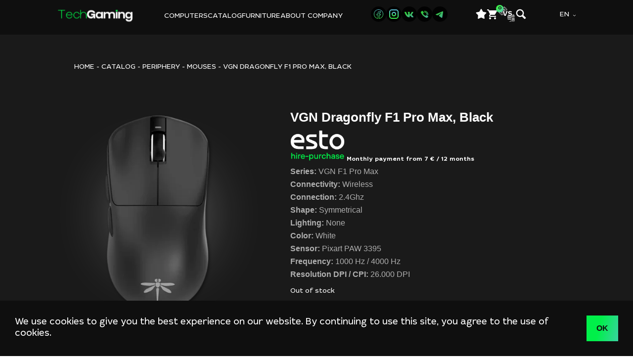

--- FILE ---
content_type: text/html; charset=UTF-8
request_url: https://techgaming.ee/en/product/vgn-dragonfly-f1-pro-max-black/
body_size: 55340
content:
<!doctype html><html lang="en-US"><head><style>img.lazy{min-height:1px}</style><link href="https://techgaming.ee/wp-content/plugins/w3-total-cache/pub/js/lazyload.min.js" as="script"><meta charset="UTF-8" /><meta name="viewport" content="width=device-width, initial-scale=1" /><link rel="profile" href="https://gmpg.org/xfn/11" /><meta name='robots' content='index, follow, max-image-preview:large, max-snippet:-1, max-video-preview:-1' /><style>img:is([sizes="auto" i], [sizes^="auto," i]) { contain-intrinsic-size: 3000px 1500px }</style><link rel="alternate" href="https://techgaming.ee/ru/product/vgn-dragonfly-f1-pro-max-black/" hreflang="ru" /><link rel="alternate" href="https://techgaming.ee/en/product/vgn-dragonfly-f1-pro-max-black/" hreflang="en" /><link rel="alternate" href="https://techgaming.ee/product/vgn-dragonfly-f1-pro-max-black/" hreflang="et" />  <script defer id="google_gtagjs-js-consent-mode-data-layer" src="[data-uri]"></script> <link media="all" href="https://techgaming.ee/wp-content/cache/autoptimize/css/autoptimize_96aee787c95465c50c3dec4f01948f05.css" rel="stylesheet"><link media="only screen and (max-width: 768px)" href="https://techgaming.ee/wp-content/cache/autoptimize/css/autoptimize_6fe211f8bb15af76999ce9135805d7af.css" rel="stylesheet"><link media="print" href="https://techgaming.ee/wp-content/cache/autoptimize/css/autoptimize_3950ef1953883cc46c12ed28870e6767.css" rel="stylesheet"><title>VGN Dragonfly F1 Pro Max, Black - TechGaming.ee</title><meta name="description" content="Series: VGN F1 Pro Max Connectivity: Wireless Connection: 2.4Ghz Shape: Symmetrical Lighting: None Color: White Sensor: Pixart PAW 3395 Frequency: 1000 Hz / 4000 Hz Resolution DPI / CPI: 26.000 DPI" /><link rel="canonical" href="https://techgaming.ee/en/product/vgn-dragonfly-f1-pro-max-black/" /><meta property="og:locale" content="en_US" /><meta property="og:locale:alternate" content="ru_RU" /><meta property="og:locale:alternate" content="et_EE" /><meta property="og:type" content="product" /><meta property="og:title" content="VGN Dragonfly F1 Pro Max, Black - TechGaming.ee" /><meta property="og:description" content="Series: VGN F1 Pro Max Connectivity: Wireless Connection: 2.4Ghz Shape: Symmetrical Lighting: None Color: White Sensor: Pixart PAW 3395 Frequency: 1000 Hz / 4000 Hz Resolution DPI / CPI: 26.000 DPI" /><meta property="og:url" content="https://techgaming.ee/en/product/vgn-dragonfly-f1-pro-max-black/" /><meta property="og:site_name" content="TechGaming.ee" /><meta property="article:modified_time" content="2025-12-08T15:40:50+00:00" /><meta property="og:image" content="https://techgaming.ee/http://techgaming.ee/wp-content/uploads/2024/04/untitled-design-1.png" /><meta property="og:image:width" content="500" /><meta property="og:image:height" content="500" /><meta property="og:image:type" content="image/png" /><meta name="twitter:card" content="summary_large_image" /><meta name="twitter:label1" content="Price" /><meta name="twitter:data1" content="79&nbsp;&euro;" /><meta name="twitter:label2" content="Availability" /><meta name="twitter:data2" content="Out of stock" /> <script type="application/ld+json" class="yoast-schema-graph">{"@context":"https://schema.org","@graph":[{"@type":["WebPage","ItemPage"],"@id":"https://techgaming.ee/en/product/vgn-dragonfly-f1-pro-max-black/","url":"https://techgaming.ee/en/product/vgn-dragonfly-f1-pro-max-black/","name":"VGN Dragonfly F1 Pro Max, Black - TechGaming.ee","isPartOf":{"@id":"https://techgaming.ee/en/#website"},"primaryImageOfPage":{"@id":"https://techgaming.ee/en/product/vgn-dragonfly-f1-pro-max-black/#primaryimage"},"image":{"@id":"https://techgaming.ee/en/product/vgn-dragonfly-f1-pro-max-black/#primaryimage"},"thumbnailUrl":"https://techgaming.ee/wp-content/uploads/2024/04/untitled-design-1.png","breadcrumb":{"@id":"https://techgaming.ee/en/product/vgn-dragonfly-f1-pro-max-black/#breadcrumb"},"inLanguage":"en-US","potentialAction":{"@type":"BuyAction","target":"https://techgaming.ee/en/product/vgn-dragonfly-f1-pro-max-black/"}},{"@type":"ImageObject","inLanguage":"en-US","@id":"https://techgaming.ee/en/product/vgn-dragonfly-f1-pro-max-black/#primaryimage","url":"https://techgaming.ee/wp-content/uploads/2024/04/untitled-design-1.png","contentUrl":"https://techgaming.ee/wp-content/uploads/2024/04/untitled-design-1.png","width":500,"height":500},{"@type":"BreadcrumbList","@id":"https://techgaming.ee/en/product/vgn-dragonfly-f1-pro-max-black/#breadcrumb","itemListElement":[{"@type":"ListItem","position":1,"name":"HOME","item":"https://techgaming.ee/en/"},{"@type":"ListItem","position":2,"name":"Shop","item":"https://techgaming.ee/en/shop-2/"},{"@type":"ListItem","position":3,"name":"Catalog","item":"https://techgaming.ee/en/product-category/catalog/"},{"@type":"ListItem","position":4,"name":"Periphery","item":"https://techgaming.ee/en/product-category/catalog/periferiya/"},{"@type":"ListItem","position":5,"name":"Mouses","item":"https://techgaming.ee/en/product-category/catalog/periferiya/mouses/"},{"@type":"ListItem","position":6,"name":"VGN Dragonfly F1 Pro Max, Black"}]},{"@type":"WebSite","@id":"https://techgaming.ee/en/#website","url":"https://techgaming.ee/en/","name":"TechGaming.ee","description":"The store specializes in providing a wide range of gaming computers, parts, accessories and gaming-themed merchandise, including toys and collectibles.","publisher":{"@id":"https://techgaming.ee/en/#organization"},"potentialAction":[{"@type":"SearchAction","target":{"@type":"EntryPoint","urlTemplate":"https://techgaming.ee/en/?s={search_term_string}"},"query-input":"required name=search_term_string"}],"inLanguage":"en-US"},{"@type":"Organization","@id":"https://techgaming.ee/en/#organization","name":"TechVision Gaming OÜ","url":"https://techgaming.ee/en/","logo":{"@type":"ImageObject","inLanguage":"en-US","@id":"https://techgaming.ee/en/#/schema/logo/image/","url":"https://techgaming.ee/http://techgaming.ee/wp-content/uploads/2023/12/techgaming_logo.png","contentUrl":"https://techgaming.ee/http://techgaming.ee/wp-content/uploads/2023/12/techgaming_logo.png","width":409,"height":63,"caption":"TechVision Gaming OÜ"},"image":{"@id":"https://techgaming.ee/en/#/schema/logo/image/"},"sameAs":["https://www.facebook.com/techgaming.baltics","https://vk.com/techgaming_baltic","https://www.instagram.com/techgaming_baltic/","https://t.me/techgaming_baltic"]}]}</script> <meta property="product:price:amount" content="79" /><meta property="product:price:currency" content="EUR" /><meta property="og:availability" content="out of stock" /><meta property="product:availability" content="out of stock" /><meta property="product:retailer_item_id" content="VGN-F1-PRO-MAX-WL-BLK" /><meta property="product:condition" content="new" /><link rel='dns-prefetch' href='//cdn.canvasjs.com' /><link rel='dns-prefetch' href='//cdn.jsdelivr.net' /><link rel='dns-prefetch' href='//code.jivosite.com' /><link rel='dns-prefetch' href='//cdnjs.cloudflare.com' /><link rel='dns-prefetch' href='//www.googletagmanager.com' /><link rel="alternate" type="application/rss+xml" title="TechGaming.ee &raquo; Feed" href="https://techgaming.ee/en/feed/" /><link rel="alternate" type="application/rss+xml" title="TechGaming.ee &raquo; Comments Feed" href="https://techgaming.ee/en/comments/feed/" /><link rel="alternate" type="application/rss+xml" title="TechGaming.ee &raquo; VGN Dragonfly F1 Pro Max, Black Comments Feed" href="https://techgaming.ee/en/product/vgn-dragonfly-f1-pro-max-black/feed/" /><style id='wp-block-library-inline-css'>.burger{cursor:pointer}
        .header__mob-block{position:fixed;top:0;left:-100%;width:100%;height:100vh;background:#000;z-index:9999;transition:left 0.3s ease}
        .header__mob-block.active{left:0}
        .overlay{position:fixed;top:0;left:0;width:100%;height:100vh;background:rgba(0,0,0,0.5);z-index:9998;opacity:0;visibility:hidden;transition:all 0.3s ease}
        .overlay.active{opacity:1;visibility:visible}</style><style id='wp-block-library-theme-inline-css'>.wp-block-audio :where(figcaption){color:#555;font-size:13px;text-align:center}.is-dark-theme .wp-block-audio :where(figcaption){color:#ffffffa6}.wp-block-audio{margin:0 0 1em}.wp-block-code{border:1px solid #ccc;border-radius:4px;font-family:Menlo,Consolas,monaco,monospace;padding:.8em 1em}.wp-block-embed :where(figcaption){color:#555;font-size:13px;text-align:center}.is-dark-theme .wp-block-embed :where(figcaption){color:#ffffffa6}.wp-block-embed{margin:0 0 1em}.blocks-gallery-caption{color:#555;font-size:13px;text-align:center}.is-dark-theme .blocks-gallery-caption{color:#ffffffa6}:root :where(.wp-block-image figcaption){color:#555;font-size:13px;text-align:center}.is-dark-theme :root :where(.wp-block-image figcaption){color:#ffffffa6}.wp-block-image{margin:0 0 1em}.wp-block-pullquote{border-bottom:4px solid;border-top:4px solid;color:currentColor;margin-bottom:1.75em}.wp-block-pullquote cite,.wp-block-pullquote footer,.wp-block-pullquote__citation{color:currentColor;font-size:.8125em;font-style:normal;text-transform:uppercase}.wp-block-quote{border-left:.25em solid;margin:0 0 1.75em;padding-left:1em}.wp-block-quote cite,.wp-block-quote footer{color:currentColor;font-size:.8125em;font-style:normal;position:relative}.wp-block-quote:where(.has-text-align-right){border-left:none;border-right:.25em solid;padding-left:0;padding-right:1em}.wp-block-quote:where(.has-text-align-center){border:none;padding-left:0}.wp-block-quote.is-large,.wp-block-quote.is-style-large,.wp-block-quote:where(.is-style-plain){border:none}.wp-block-search .wp-block-search__label{font-weight:700}.wp-block-search__button{border:1px solid #ccc;padding:.375em .625em}:where(.wp-block-group.has-background){padding:1.25em 2.375em}.wp-block-separator.has-css-opacity{opacity:.4}.wp-block-separator{border:none;border-bottom:2px solid;margin-left:auto;margin-right:auto}.wp-block-separator.has-alpha-channel-opacity{opacity:1}.wp-block-separator:not(.is-style-wide):not(.is-style-dots){width:100px}.wp-block-separator.has-background:not(.is-style-dots){border-bottom:none;height:1px}.wp-block-separator.has-background:not(.is-style-wide):not(.is-style-dots){height:2px}.wp-block-table{margin:0 0 1em}.wp-block-table td,.wp-block-table th{word-break:normal}.wp-block-table :where(figcaption){color:#555;font-size:13px;text-align:center}.is-dark-theme .wp-block-table :where(figcaption){color:#ffffffa6}.wp-block-video :where(figcaption){color:#555;font-size:13px;text-align:center}.is-dark-theme .wp-block-video :where(figcaption){color:#ffffffa6}.wp-block-video{margin:0 0 1em}:root :where(.wp-block-template-part.has-background){margin-bottom:0;margin-top:0;padding:1.25em 2.375em}</style><style id='classic-theme-styles-inline-css'>/*! This file is auto-generated */
.wp-block-button__link{color:#fff;background-color:#32373c;border-radius:9999px;box-shadow:none;text-decoration:none;padding:calc(.667em + 2px) calc(1.333em + 2px);font-size:1.125em}.wp-block-file__button{background:#32373c;color:#fff;text-decoration:none}</style><style id='global-styles-inline-css'>:root{--wp--preset--aspect-ratio--square: 1;--wp--preset--aspect-ratio--4-3: 4/3;--wp--preset--aspect-ratio--3-4: 3/4;--wp--preset--aspect-ratio--3-2: 3/2;--wp--preset--aspect-ratio--2-3: 2/3;--wp--preset--aspect-ratio--16-9: 16/9;--wp--preset--aspect-ratio--9-16: 9/16;--wp--preset--color--black: #000000;--wp--preset--color--cyan-bluish-gray: #abb8c3;--wp--preset--color--white: #FFF;--wp--preset--color--pale-pink: #f78da7;--wp--preset--color--vivid-red: #cf2e2e;--wp--preset--color--luminous-vivid-orange: #ff6900;--wp--preset--color--luminous-vivid-amber: #fcb900;--wp--preset--color--light-green-cyan: #7bdcb5;--wp--preset--color--vivid-green-cyan: #00d084;--wp--preset--color--pale-cyan-blue: #8ed1fc;--wp--preset--color--vivid-cyan-blue: #0693e3;--wp--preset--color--vivid-purple: #9b51e0;--wp--preset--color--primary: #0073a8;--wp--preset--color--secondary: #005075;--wp--preset--color--dark-gray: #111;--wp--preset--color--light-gray: #767676;--wp--preset--gradient--vivid-cyan-blue-to-vivid-purple: linear-gradient(135deg,rgba(6,147,227,1) 0%,rgb(155,81,224) 100%);--wp--preset--gradient--light-green-cyan-to-vivid-green-cyan: linear-gradient(135deg,rgb(122,220,180) 0%,rgb(0,208,130) 100%);--wp--preset--gradient--luminous-vivid-amber-to-luminous-vivid-orange: linear-gradient(135deg,rgba(252,185,0,1) 0%,rgba(255,105,0,1) 100%);--wp--preset--gradient--luminous-vivid-orange-to-vivid-red: linear-gradient(135deg,rgba(255,105,0,1) 0%,rgb(207,46,46) 100%);--wp--preset--gradient--very-light-gray-to-cyan-bluish-gray: linear-gradient(135deg,rgb(238,238,238) 0%,rgb(169,184,195) 100%);--wp--preset--gradient--cool-to-warm-spectrum: linear-gradient(135deg,rgb(74,234,220) 0%,rgb(151,120,209) 20%,rgb(207,42,186) 40%,rgb(238,44,130) 60%,rgb(251,105,98) 80%,rgb(254,248,76) 100%);--wp--preset--gradient--blush-light-purple: linear-gradient(135deg,rgb(255,206,236) 0%,rgb(152,150,240) 100%);--wp--preset--gradient--blush-bordeaux: linear-gradient(135deg,rgb(254,205,165) 0%,rgb(254,45,45) 50%,rgb(107,0,62) 100%);--wp--preset--gradient--luminous-dusk: linear-gradient(135deg,rgb(255,203,112) 0%,rgb(199,81,192) 50%,rgb(65,88,208) 100%);--wp--preset--gradient--pale-ocean: linear-gradient(135deg,rgb(255,245,203) 0%,rgb(182,227,212) 50%,rgb(51,167,181) 100%);--wp--preset--gradient--electric-grass: linear-gradient(135deg,rgb(202,248,128) 0%,rgb(113,206,126) 100%);--wp--preset--gradient--midnight: linear-gradient(135deg,rgb(2,3,129) 0%,rgb(40,116,252) 100%);--wp--preset--font-size--small: 19.5px;--wp--preset--font-size--medium: 20px;--wp--preset--font-size--large: 36.5px;--wp--preset--font-size--x-large: 42px;--wp--preset--font-size--normal: 22px;--wp--preset--font-size--huge: 49.5px;--wp--preset--spacing--20: 0.44rem;--wp--preset--spacing--30: 0.67rem;--wp--preset--spacing--40: 1rem;--wp--preset--spacing--50: 1.5rem;--wp--preset--spacing--60: 2.25rem;--wp--preset--spacing--70: 3.38rem;--wp--preset--spacing--80: 5.06rem;--wp--preset--shadow--natural: 6px 6px 9px rgba(0, 0, 0, 0.2);--wp--preset--shadow--deep: 12px 12px 50px rgba(0, 0, 0, 0.4);--wp--preset--shadow--sharp: 6px 6px 0px rgba(0, 0, 0, 0.2);--wp--preset--shadow--outlined: 6px 6px 0px -3px rgba(255, 255, 255, 1), 6px 6px rgba(0, 0, 0, 1);--wp--preset--shadow--crisp: 6px 6px 0px rgba(0, 0, 0, 1);}:where(.is-layout-flex){gap: 0.5em;}:where(.is-layout-grid){gap: 0.5em;}body .is-layout-flex{display: flex;}.is-layout-flex{flex-wrap: wrap;align-items: center;}.is-layout-flex > :is(*, div){margin: 0;}body .is-layout-grid{display: grid;}.is-layout-grid > :is(*, div){margin: 0;}:where(.wp-block-columns.is-layout-flex){gap: 2em;}:where(.wp-block-columns.is-layout-grid){gap: 2em;}:where(.wp-block-post-template.is-layout-flex){gap: 1.25em;}:where(.wp-block-post-template.is-layout-grid){gap: 1.25em;}.has-black-color{color: var(--wp--preset--color--black) !important;}.has-cyan-bluish-gray-color{color: var(--wp--preset--color--cyan-bluish-gray) !important;}.has-white-color{color: var(--wp--preset--color--white) !important;}.has-pale-pink-color{color: var(--wp--preset--color--pale-pink) !important;}.has-vivid-red-color{color: var(--wp--preset--color--vivid-red) !important;}.has-luminous-vivid-orange-color{color: var(--wp--preset--color--luminous-vivid-orange) !important;}.has-luminous-vivid-amber-color{color: var(--wp--preset--color--luminous-vivid-amber) !important;}.has-light-green-cyan-color{color: var(--wp--preset--color--light-green-cyan) !important;}.has-vivid-green-cyan-color{color: var(--wp--preset--color--vivid-green-cyan) !important;}.has-pale-cyan-blue-color{color: var(--wp--preset--color--pale-cyan-blue) !important;}.has-vivid-cyan-blue-color{color: var(--wp--preset--color--vivid-cyan-blue) !important;}.has-vivid-purple-color{color: var(--wp--preset--color--vivid-purple) !important;}.has-black-background-color{background-color: var(--wp--preset--color--black) !important;}.has-cyan-bluish-gray-background-color{background-color: var(--wp--preset--color--cyan-bluish-gray) !important;}.has-white-background-color{background-color: var(--wp--preset--color--white) !important;}.has-pale-pink-background-color{background-color: var(--wp--preset--color--pale-pink) !important;}.has-vivid-red-background-color{background-color: var(--wp--preset--color--vivid-red) !important;}.has-luminous-vivid-orange-background-color{background-color: var(--wp--preset--color--luminous-vivid-orange) !important;}.has-luminous-vivid-amber-background-color{background-color: var(--wp--preset--color--luminous-vivid-amber) !important;}.has-light-green-cyan-background-color{background-color: var(--wp--preset--color--light-green-cyan) !important;}.has-vivid-green-cyan-background-color{background-color: var(--wp--preset--color--vivid-green-cyan) !important;}.has-pale-cyan-blue-background-color{background-color: var(--wp--preset--color--pale-cyan-blue) !important;}.has-vivid-cyan-blue-background-color{background-color: var(--wp--preset--color--vivid-cyan-blue) !important;}.has-vivid-purple-background-color{background-color: var(--wp--preset--color--vivid-purple) !important;}.has-black-border-color{border-color: var(--wp--preset--color--black) !important;}.has-cyan-bluish-gray-border-color{border-color: var(--wp--preset--color--cyan-bluish-gray) !important;}.has-white-border-color{border-color: var(--wp--preset--color--white) !important;}.has-pale-pink-border-color{border-color: var(--wp--preset--color--pale-pink) !important;}.has-vivid-red-border-color{border-color: var(--wp--preset--color--vivid-red) !important;}.has-luminous-vivid-orange-border-color{border-color: var(--wp--preset--color--luminous-vivid-orange) !important;}.has-luminous-vivid-amber-border-color{border-color: var(--wp--preset--color--luminous-vivid-amber) !important;}.has-light-green-cyan-border-color{border-color: var(--wp--preset--color--light-green-cyan) !important;}.has-vivid-green-cyan-border-color{border-color: var(--wp--preset--color--vivid-green-cyan) !important;}.has-pale-cyan-blue-border-color{border-color: var(--wp--preset--color--pale-cyan-blue) !important;}.has-vivid-cyan-blue-border-color{border-color: var(--wp--preset--color--vivid-cyan-blue) !important;}.has-vivid-purple-border-color{border-color: var(--wp--preset--color--vivid-purple) !important;}.has-vivid-cyan-blue-to-vivid-purple-gradient-background{background: var(--wp--preset--gradient--vivid-cyan-blue-to-vivid-purple) !important;}.has-light-green-cyan-to-vivid-green-cyan-gradient-background{background: var(--wp--preset--gradient--light-green-cyan-to-vivid-green-cyan) !important;}.has-luminous-vivid-amber-to-luminous-vivid-orange-gradient-background{background: var(--wp--preset--gradient--luminous-vivid-amber-to-luminous-vivid-orange) !important;}.has-luminous-vivid-orange-to-vivid-red-gradient-background{background: var(--wp--preset--gradient--luminous-vivid-orange-to-vivid-red) !important;}.has-very-light-gray-to-cyan-bluish-gray-gradient-background{background: var(--wp--preset--gradient--very-light-gray-to-cyan-bluish-gray) !important;}.has-cool-to-warm-spectrum-gradient-background{background: var(--wp--preset--gradient--cool-to-warm-spectrum) !important;}.has-blush-light-purple-gradient-background{background: var(--wp--preset--gradient--blush-light-purple) !important;}.has-blush-bordeaux-gradient-background{background: var(--wp--preset--gradient--blush-bordeaux) !important;}.has-luminous-dusk-gradient-background{background: var(--wp--preset--gradient--luminous-dusk) !important;}.has-pale-ocean-gradient-background{background: var(--wp--preset--gradient--pale-ocean) !important;}.has-electric-grass-gradient-background{background: var(--wp--preset--gradient--electric-grass) !important;}.has-midnight-gradient-background{background: var(--wp--preset--gradient--midnight) !important;}.has-small-font-size{font-size: var(--wp--preset--font-size--small) !important;}.has-medium-font-size{font-size: var(--wp--preset--font-size--medium) !important;}.has-large-font-size{font-size: var(--wp--preset--font-size--large) !important;}.has-x-large-font-size{font-size: var(--wp--preset--font-size--x-large) !important;}
:where(.wp-block-post-template.is-layout-flex){gap: 1.25em;}:where(.wp-block-post-template.is-layout-grid){gap: 1.25em;}
:where(.wp-block-columns.is-layout-flex){gap: 2em;}:where(.wp-block-columns.is-layout-grid){gap: 2em;}
:root :where(.wp-block-pullquote){font-size: 1.5em;line-height: 1.6;}</style><link rel='stylesheet' id='dashicons-css' href='https://techgaming.ee/wp-includes/css/dashicons.min.css?ver=6.8.3' media='all' /><style id='dashicons-inline-css'>[data-font="Dashicons"]:before {font-family: 'Dashicons' !important;content: attr(data-icon) !important;speak: none !important;font-weight: normal !important;font-variant: normal !important;text-transform: none !important;line-height: 1 !important;font-style: normal !important;-webkit-font-smoothing: antialiased !important;-moz-osx-font-smoothing: grayscale !important;}</style><link rel='stylesheet' id='admin-bar-css' href='https://techgaming.ee/wp-includes/css/admin-bar.min.css?ver=6.8.3' media='all' /><style id='admin-bar-inline-css'>.canvasjs-chart-credit{
        display: none !important;
    }
    #vtrtsFreeChart canvas {
    border-radius: 6px;
}

.vtrts-free-adminbar-weekly-title {
    font-weight: bold;
    font-size: 14px;
    color: #fff;
    margin-bottom: 6px;
}

        #wpadminbar #wp-admin-bar-vtrts_free_top_button .ab-icon:before {
            content: "\f185";
            color: #1DAE22;
            top: 3px;
        }
    #wp-admin-bar-vtrts_pro_top_button .ab-item {
        min-width: 180px;
    }
    .vtrts-free-adminbar-dropdown {
        min-width: 420px ;
        padding: 18px 18px 12px 18px;
        background: #23282d;
        color: #fff;
        border-radius: 8px;
        box-shadow: 0 4px 24px rgba(0,0,0,0.15);
        margin-top: 10px;
    }
    .vtrts-free-adminbar-grid {
        display: grid;
        grid-template-columns: 1fr 1fr;
        gap: 18px 18px; /* row-gap column-gap */
        margin-bottom: 18px;
    }
    .vtrts-free-adminbar-card {
        background: #2c3338;
        border-radius: 8px;
        padding: 18px 18px 12px 18px;
        box-shadow: 0 2px 8px rgba(0,0,0,0.07);
        display: flex;
        flex-direction: column;
        align-items: flex-start;
    }
    /* Extra margin for the right column */
    .vtrts-free-adminbar-card:nth-child(2),
    .vtrts-free-adminbar-card:nth-child(4) {
        margin-left: 10px !important;
        padding-left: 10px !important;
                padding-top: 6px !important;

        margin-right: 10px !important;
        padding-right : 10px !important;
        margin-top: 10px !important;
    }
    .vtrts-free-adminbar-card:nth-child(1),
    .vtrts-free-adminbar-card:nth-child(3) {
        margin-left: 10px !important;
        padding-left: 10px !important;
                padding-top: 6px !important;

        margin-top: 10px !important;
                padding-right : 10px !important;

    }
    /* Extra margin for the bottom row */
    .vtrts-free-adminbar-card:nth-child(3),
    .vtrts-free-adminbar-card:nth-child(4) {
        margin-top: 6px !important;
        padding-top: 6px !important;
        margin-top: 10px !important;
    }
    .vtrts-free-adminbar-card-title {
        font-size: 14px;
        font-weight: 800;
        margin-bottom: 6px;
        color: #fff;
    }
    .vtrts-free-adminbar-card-value {
        font-size: 22px;
        font-weight: bold;
        color: #1DAE22;
        margin-bottom: 4px;
    }
    .vtrts-free-adminbar-card-sub {
        font-size: 12px;
        color: #aaa;
    }
    .vtrts-free-adminbar-btn-wrap {
        text-align: center;
        margin-top: 8px;
    }

    #wp-admin-bar-vtrts_free_top_button .ab-item{
    min-width: 80px !important;
        padding: 0px !important;
    .vtrts-free-adminbar-btn {
        display: inline-block;
        background: #1DAE22;
        color: #fff !important;
        font-weight: bold;
        padding: 8px 28px;
        border-radius: 6px;
        text-decoration: none;
        font-size: 15px;
        transition: background 0.2s;
        margin-top: 8px;
    }
    .vtrts-free-adminbar-btn:hover {
        background: #15991b;
        color: #fff !important;
    }

    .vtrts-free-adminbar-dropdown-wrap { min-width: 0; padding: 0; }
    #wpadminbar #wp-admin-bar-vtrts_free_top_button .vtrts-free-adminbar-dropdown { display: none; position: absolute; left: 0; top: 100%; z-index: 99999; }
    #wpadminbar #wp-admin-bar-vtrts_free_top_button:hover .vtrts-free-adminbar-dropdown { display: block; }
    
        .ab-empty-item #wp-admin-bar-vtrts_free_top_button-default .ab-empty-item{
    height:0px !important;
    padding :0px !important;
     }
            #wpadminbar .quicklinks .ab-empty-item{
        padding:0px !important;
    }
    .vtrts-free-adminbar-dropdown {
    min-width: 420px;
    padding: 18px 18px 12px 18px;
    background: #23282d;
    color: #fff;
    border-radius: 12px; /* more rounded */
    box-shadow: 0 8px 32px rgba(0,0,0,0.25); /* deeper shadow */
    margin-top: 10px;
}

.vtrts-free-adminbar-btn-wrap {
    text-align: center;
    margin-top: 18px; /* more space above */
}

.vtrts-free-adminbar-btn {
    display: inline-block;
    background: #1DAE22;
    color: #fff !important;
    font-weight: bold;
    padding: 5px 22px;
    border-radius: 8px;
    text-decoration: none;
    font-size: 17px;
    transition: background 0.2s, box-shadow 0.2s;
    margin-top: 8px;
    box-shadow: 0 2px 8px rgba(29,174,34,0.15);
    text-align: center;
    line-height: 1.6;
    
}
.vtrts-free-adminbar-btn:hover {
    background: #15991b;
    color: #fff !important;
    box-shadow: 0 4px 16px rgba(29,174,34,0.25);
}</style><style id='woocommerce-inline-inline-css'>.woocommerce form .form-row .required { visibility: visible; }</style><link rel='stylesheet' id='select2css-css' href='//cdnjs.cloudflare.com/ajax/libs/select2/4.0.7/css/select2.css?ver=1.0' media='all' /><link rel='stylesheet' id='swiper-css' href='https://cdn.jsdelivr.net/npm/swiper@11/swiper-bundle.min.css?ver=6.8.3' media='all' /><style id='yith_wapo_front-inline-css'>:root{--yith-wapo-required-option-color:#AF2323;--yith-wapo-checkbox-style:5px;--yith-wapo-color-swatch-style:2px;--yith-wapo-label-font-size:16px;--yith-wapo-description-font-size:12px;--yith-wapo-color-swatch-size:40px;--yith-wapo-block-padding:0px 0px 0px 0px ;--yith-wapo-block-background-color:#ffffff;--yith-wapo-accent-color-color:#03bfac;--yith-wapo-form-border-color-color:#7a7a7a;--yith-wapo-price-box-colors-text:#474747;--yith-wapo-price-box-colors-background:#ffffff;--yith-wapo-uploads-file-colors-background:#f3f3f3;--yith-wapo-uploads-file-colors-border:#c4c4c4;--yith-wapo-tooltip-colors-text:#ffffff;--yith-wapo-tooltip-colors-background:#03bfac;}</style> <script type="text/template" id="tmpl-variation-template"><div class="woocommerce-variation-description">{{{ data.variation.variation_description }}}</div>
	<div class="woocommerce-variation-price">{{{ data.variation.price_html }}}</div>
	<div class="woocommerce-variation-availability">{{{ data.variation.availability_html }}}</div></script> <script type="text/template" id="tmpl-unavailable-variation-template"><p>Sorry, this product is unavailable. Please choose a different combination.</p></script> <script defer id="ahc_front_js-js-extra" src="[data-uri]"></script> <script defer src="https://techgaming.ee/wp-content/cache/autoptimize/js/autoptimize_single_3a7b373af67acb42960573e8102cea01.js?ver=6.8.3" id="ahc_front_js-js"></script> <script src="https://techgaming.ee/wp-includes/js/jquery/jquery.min.js?ver=6.8.3" id="jquery-js"></script> <script defer src="https://techgaming.ee/wp-content/plugins/woocommerce/assets/js/jquery-blockui/jquery.blockUI.min.js?ver=2.7.0-wc.10.3.4" id="wc-jquery-blockui-js" data-wp-strategy="defer"></script> <script defer id="wc-add-to-cart-js-extra" src="[data-uri]"></script> <script src="https://techgaming.ee/wp-content/plugins/woocommerce/assets/js/frontend/add-to-cart.min.js?ver=10.3.4" id="wc-add-to-cart-js" defer data-wp-strategy="defer"></script> <script src="https://techgaming.ee/wp-content/plugins/woocommerce/assets/js/zoom/jquery.zoom.min.js?ver=1.7.21-wc.10.3.4" id="wc-zoom-js" defer data-wp-strategy="defer"></script> <script src="https://techgaming.ee/wp-content/plugins/woocommerce/assets/js/flexslider/jquery.flexslider.min.js?ver=2.7.2-wc.10.3.4" id="wc-flexslider-js" defer data-wp-strategy="defer"></script> <script src="https://techgaming.ee/wp-content/plugins/woocommerce/assets/js/photoswipe/photoswipe.min.js?ver=4.1.1-wc.10.3.4" id="wc-photoswipe-js" defer data-wp-strategy="defer"></script> <script src="https://techgaming.ee/wp-content/plugins/woocommerce/assets/js/photoswipe/photoswipe-ui-default.min.js?ver=4.1.1-wc.10.3.4" id="wc-photoswipe-ui-default-js" defer data-wp-strategy="defer"></script> <script src="https://techgaming.ee/wp-content/plugins/woocommerce/assets/js/js-cookie/js.cookie.min.js?ver=2.1.4-wc.10.3.4" id="wc-js-cookie-js" defer data-wp-strategy="defer"></script> <script defer id="woocommerce-js-extra" src="[data-uri]"></script> <script src="https://techgaming.ee/wp-content/plugins/woocommerce/assets/js/frontend/woocommerce.min.js?ver=10.3.4" id="woocommerce-js" defer data-wp-strategy="defer"></script> <script defer id="wt-smart-coupon-for-woo-js-extra" src="[data-uri]"></script> <script defer src="https://techgaming.ee/wp-content/cache/autoptimize/js/autoptimize_single_9a03a5c2c1aece830b95b49eb831e684.js?ver=2.2.4" id="wt-smart-coupon-for-woo-js"></script> <script src="https://techgaming.ee/wp-content/plugins/woocommerce/assets/js/select2/select2.full.min.js?ver=4.0.3-wc.10.3.4" id="wc-select2-js" defer data-wp-strategy="defer"></script> <script defer src="https://techgaming.ee/wp-includes/js/underscore.min.js?ver=1.13.7" id="underscore-js"></script> <script defer id="wp-util-js-extra" src="[data-uri]"></script> <script defer src="https://techgaming.ee/wp-includes/js/wp-util.min.js?ver=6.8.3" id="wp-util-js"></script> <script defer id="favorites-js-extra" src="[data-uri]"></script> <script defer src="https://techgaming.ee/wp-content/plugins/favorites/assets/js/favorites.min.js?ver=2.3.6" id="favorites-js"></script> <script defer id="wpstg-global-js-extra" src="[data-uri]"></script> <script defer src="https://techgaming.ee/wp-content/cache/autoptimize/js/autoptimize_single_cf88c3a290f13f0fb79622f41ffad74f.js?ver=6.8.3" id="wpstg-global-js"></script> <script defer src="https://techgaming.ee/wp-content/plugins/wp-staging-pro/assets/js/dist/pro/wpstg-admin-all-pages.min.js?ver=1754507597" id="wpstg-admin-all-pages-script-js"></script> <link rel="EditURI" type="application/rsd+xml" title="RSD" href="https://techgaming.ee/xmlrpc.php?rsd" /><meta name="generator" content="WordPress 6.8.3" /><meta name="generator" content="WooCommerce 10.3.4" /><link rel='shortlink' href='https://techgaming.ee/?p=6332' /><link rel="alternate" title="oEmbed (JSON)" type="application/json+oembed" href="https://techgaming.ee/wp-json/oembed/1.0/embed?url=https%3A%2F%2Ftechgaming.ee%2Fen%2Fproduct%2Fvgn-dragonfly-f1-pro-max-black%2F" /><link rel="alternate" title="oEmbed (XML)" type="text/xml+oembed" href="https://techgaming.ee/wp-json/oembed/1.0/embed?url=https%3A%2F%2Ftechgaming.ee%2Fen%2Fproduct%2Fvgn-dragonfly-f1-pro-max-black%2F&#038;format=xml" /><meta name="generator" content="Site Kit by Google 1.164.0" /> <script defer src="[data-uri]"></script>  <script defer src="[data-uri]"></script>  <script defer src="[data-uri]"></script>  <script defer src="[data-uri]"></script>  <script defer src="[data-uri]"></script>    <script defer src="https://www.googletagmanager.com/gtag/js?id=AW-11451505504"></script> <script defer src="[data-uri]"></script> <script defer src="[data-uri]"></script> <script defer src="[data-uri]"></script> <meta name="google-site-verification" content="T_mlpdP6ixsjXX8XJ4EgMgIqwChVsjUPFCMgIkkiC6s" /> <noscript><style>.woocommerce-product-gallery{ opacity: 1 !important; }</style></noscript><meta name="google-adsense-platform-account" content="ca-host-pub-2644536267352236"><meta name="google-adsense-platform-domain" content="sitekit.withgoogle.com">  <script defer src="[data-uri]"></script> <noscript><div><img class="lazy" src="data:image/svg+xml,%3Csvg%20xmlns='http://www.w3.org/2000/svg'%20viewBox='0%200%201%201'%3E%3C/svg%3E" data-src="https://mc.yandex.ru/watch/97736105" style="position:absolute; left:-9999px;" alt="" /></div></noscript><link rel="icon" href="https://techgaming.ee/wp-content/uploads/2023/11/favicon-1-1.svg" sizes="32x32" /><link rel="icon" href="https://techgaming.ee/wp-content/uploads/2023/11/favicon-1-1.svg" sizes="192x192" /><link rel="apple-touch-icon" href="https://techgaming.ee/wp-content/uploads/2023/11/favicon-1-1.svg" /><meta name="msapplication-TileImage" content="https://techgaming.ee/wp-content/uploads/2023/11/favicon-1-1.svg" />  <script defer src="https://www.googletagmanager.com/gtag/js?id=AW-11451505504"></script> <script defer src="[data-uri]"></script>  <script defer src="https://www.googletagmanager.com/gtag/js?id=G-LH6W727V78"></script> <script defer src="[data-uri]"></script> </head><body class="wp-singular product-template-default single single-product postid-6332 wp-embed-responsive wp-theme-twentynineteen wp-child-theme-technica theme-twentynineteen woocommerce woocommerce-page woocommerce-no-js woo-variation-swatches wvs-behavior-blur wvs-theme-technica wvs-show-label singular image-filters-enabled"> <noscript><iframe src="https://www.googletagmanager.com/ns.html?id=GTM-W6K85SBC"
height="0" width="0" style="display:none;visibility:hidden"></iframe></noscript>  <script defer src="[data-uri]"></script> <div id="page" class="site"><header class="header"><div class="container"><div class="header__content flex"> <a href="https://techgaming.ee/en" class="header__logo"> <img class="lazy" src="data:image/svg+xml,%3Csvg%20xmlns='http://www.w3.org/2000/svg'%20viewBox='0%200%20191%2046'%3E%3C/svg%3E" data-src="https://techgaming.ee/wp-content/uploads/2023/10/header_logo.svg" alt="logo"> </a><nav class="header__nav"><ul id="header" class="flex"><li id="menu-item-4477" class="menu-item menu-item-type-custom menu-item-object-custom menu-item-has-children menu-item-4477"><a href="https://techgaming.ee/en/product-category/catalog/igrpk/" aria-haspopup="true" aria-expanded="false">Computers</a><ul class="sub-menu"><li id="menu-item-4478" class="menu-item menu-item-type-custom menu-item-object-custom menu-item-4478"><a href="https://techgaming.ee/en/product-category/catalog/igrpk/">Gaming Pcs</a></li><li id="menu-item-4479" class="menu-item menu-item-type-custom menu-item-object-custom menu-item-4479"><a href="https://techgaming.ee/en/product-category/catalog/professional/">Workstation</a></li></ul></li><li id="menu-item-2582" class="menu-item menu-item-type-post_type menu-item-object-page menu-item-has-children menu-item-2582"><a href="https://techgaming.ee/en/catalog/" aria-haspopup="true" aria-expanded="false">Catalog</a><ul class="sub-menu"><li id="menu-item-4480" class="menu-item menu-item-type-custom menu-item-object-custom menu-item-4480"><a href="https://techgaming.ee/en/product-category/catalog/periferiya/keyboards/">Keyboards</a></li><li id="menu-item-4481" class="menu-item menu-item-type-custom menu-item-object-custom menu-item-4481"><a href="https://techgaming.ee/en/product-category/catalog/periferiya/mouses/">Mouses</a></li><li id="menu-item-4482" class="menu-item menu-item-type-custom menu-item-object-custom menu-item-4482"><a href="https://techgaming.ee/en/product-category/catalog/periferiya/headphones/">Headphones</a></li><li id="menu-item-6338" class="menu-item menu-item-type-custom menu-item-object-custom menu-item-6338"><a href="https://techgaming.ee/en/product-category/catalog/periferiya/microphones/">Microphones</a></li><li id="menu-item-4483" class="menu-item menu-item-type-custom menu-item-object-custom menu-item-4483"><a href="https://techgaming.ee/en/product-category/catalog/periferiya/mousepads/">Mousepads</a></li><li id="menu-item-4484" class="menu-item menu-item-type-custom menu-item-object-custom menu-item-4484"><a href="https://techgaming.ee/product-category/katalog/perifeeria/monitorid/">Monitors</a></li><li id="menu-item-4485" class="menu-item menu-item-type-custom menu-item-object-custom menu-item-4485"><a href="https://techgaming.ee/en/product-category/catalog/gaming-merchandise/">Gaming Merchandise</a></li></ul></li><li id="menu-item-4486" class="menu-item menu-item-type-custom menu-item-object-custom menu-item-has-children menu-item-4486"><a href="https://techgaming.ee/en/product-category/catalog/computer-furniture/" aria-haspopup="true" aria-expanded="false">Furniture</a><ul class="sub-menu"><li id="menu-item-4487" class="menu-item menu-item-type-custom menu-item-object-custom menu-item-4487"><a href="https://techgaming.ee/en/product-category/catalog/computer-furniture/desk/">Desks</a></li><li id="menu-item-4488" class="menu-item menu-item-type-custom menu-item-object-custom menu-item-4488"><a href="https://techgaming.ee/en/product-category/catalog/computer-furniture/chairs/">Chairs</a></li><li id="menu-item-4489" class="menu-item menu-item-type-custom menu-item-object-custom menu-item-4489"><a href="https://techgaming.ee/en/product-category/catalog/computer-furniture/floormat/">Floormat</a></li></ul></li><li id="menu-item-3029" class="menu-item menu-item-type-post_type menu-item-object-page menu-item-has-children menu-item-3029"><a href="https://techgaming.ee/en/o-kompanii/" aria-haspopup="true" aria-expanded="false">About company</a><ul class="sub-menu"><li id="menu-item-95" class="menu-item menu-item-type-post_type menu-item-object-page menu-item-95"><a href="https://techgaming.ee/en/contacts/">Contacts</a></li></ul></li></ul></nav><div class="header__soc flex"> <a href="https://www.facebook.com/techgaming.baltics"> <svg width="31" height="31" viewBox="0 0 31 31" fill="none" xmlns="http://www.w3.org/2000/svg"> <circle cx="15.5" cy="15.5" r="15.5" fill="black" fill-opacity="0.85"/> <path d="M15.5 6C10.2584 6 6 10.2652 6 15.5152C6 20.2811 9.50962 24.2252 14.0806 24.913L14.5765 24.9882V17.4902H12.3322V15.968H14.5765V13.9465C14.5765 12.7017 14.8747 11.8819 15.3684 11.3675C15.8621 10.8531 16.5916 10.5937 17.6068 10.5937C18.4185 10.5937 18.7343 10.643 19.0347 10.6799V11.9259H17.9779C17.3783 11.9259 16.8863 12.261 16.631 12.7073C16.3757 13.1536 16.2962 13.6865 16.2962 14.2295V15.9671H18.9402L18.7049 17.4894H16.2962V25L16.7862 24.9333C21.4221 24.3035 25 20.3277 25 15.5152C25 10.2652 20.7416 6 15.5 6ZM15.5 6.86502C20.2749 6.86502 24.1364 10.7327 24.1364 15.5152C24.1364 19.7234 21.1291 23.1844 17.1598 23.9635V18.3544H19.4454L19.9472 15.1021H17.1598V14.2295C17.1598 13.7808 17.2418 13.3787 17.3799 13.1372C17.5181 12.8958 17.6513 12.7909 17.9779 12.7909H19.8983V9.89681L19.5238 9.84612C19.2648 9.81102 18.6735 9.7287 17.6068 9.7287C16.4396 9.7287 15.4376 10.0472 14.746 10.7677C14.0544 11.4883 13.7128 12.5612 13.7128 13.9465V15.103H11.4686V18.3552H13.7128V23.9365C9.80734 23.1078 6.86364 19.6779 6.86364 15.5152C6.86364 10.7327 10.7251 6.86502 15.5 6.86502Z" fill="url(#paint0_linear_766_42)"/> <defs> <linearGradient id="paint0_linear_766_42" x1="15.5" y1="6" x2="15.5" y2="25" gradientUnits="userSpaceOnUse"> <stop stop-color="#5DC1D8"/> <stop offset="1" stop-color="#3CEE4A"/> </linearGradient> </defs> </svg> </a> <a href="https://www.instagram.com/techgaming_baltic"> <svg width="31" height="31" viewBox="0 0 31 31" fill="none" xmlns="http://www.w3.org/2000/svg"> <circle cx="15.5" cy="15.5" r="15.5" fill="black" fill-opacity="0.85"/> <path d="M19.75 7H11.25C8.90279 7 7 8.90279 7 11.25V19.75C7 22.0972 8.90279 24 11.25 24H19.75C22.0972 24 24 22.0972 24 19.75V11.25C24 8.90279 22.0972 7 19.75 7Z" stroke="url(#paint0_linear_239_782)" stroke-width="2" stroke-linecap="round" stroke-linejoin="round"/> <path d="M18.9621 14.9866C19.0701 15.7148 18.9457 16.4585 18.6067 17.112C18.2676 17.7654 17.7311 18.2953 17.0736 18.6263C16.416 18.9573 15.6708 19.0725 14.944 18.9555C14.2171 18.8386 13.5457 18.4954 13.0251 17.9749C12.5046 17.4543 12.1614 16.7829 12.0445 16.056C11.9275 15.3292 12.0427 14.584 12.3737 13.9264C12.7047 13.2689 13.2346 12.7324 13.888 12.3933C14.5415 12.0543 15.2852 11.9299 16.0134 12.0379C16.7562 12.148 17.4439 12.4941 17.9749 13.0251C18.5059 13.5561 18.852 14.2438 18.9621 14.9866Z" stroke="url(#paint1_linear_239_782)" stroke-width="2" stroke-linecap="round" stroke-linejoin="round"/> <defs> <linearGradient id="paint0_linear_239_782" x1="15.5" y1="7" x2="15.5" y2="24" gradientUnits="userSpaceOnUse"> <stop stop-color="#5DC1D8"/> <stop offset="1" stop-color="#3CEE4A"/> </linearGradient> <linearGradient id="paint1_linear_239_782" x1="15.5" y1="12" x2="15.5" y2="19" gradientUnits="userSpaceOnUse"> <stop stop-color="#5DC1D8"/> <stop offset="1" stop-color="#3CEE4A"/> </linearGradient> </defs> </svg> </a> <a href="https://vk.com/techgaming_baltic"> <svg width="31" height="31" viewBox="0 0 31 31" fill="none" xmlns="http://www.w3.org/2000/svg"> <circle cx="15.5" cy="15.5" r="15.5" fill="black" fill-opacity="0.85"/> <path opacity="0.85" fill-rule="evenodd" clip-rule="evenodd" d="M23.587 11.7448C23.7122 11.3155 23.587 11 22.9915 11H21.0223C20.5215 11 20.2908 11.2725 20.1657 11.5732C20.1657 11.5732 19.1642 14.0848 17.7455 15.7162C17.2865 16.1885 17.0779 16.3386 16.8276 16.3386C16.7024 16.3386 16.5212 16.1885 16.5212 15.7592V11.7448C16.5212 11.2296 16.3759 11 15.9586 11H12.8641C12.5513 11 12.3631 11.2391 12.3631 11.4658C12.3631 11.9543 13.0723 12.0669 13.1454 13.4407V16.4247C13.1454 17.0789 13.0306 17.1976 12.7803 17.1976C12.1127 17.1976 10.489 14.6746 9.52573 11.7878C9.33697 11.2267 9.14764 11 8.64437 11H6.67516C6.11253 11 6 11.2725 6 11.5732C6 12.1098 6.6677 14.7718 9.10854 18.2924C10.7359 20.6965 13.0284 22 15.1146 22C16.3665 22 16.5212 21.7105 16.5212 21.2119V19.3947C16.5212 18.8158 16.6398 18.7003 17.036 18.7003C17.3283 18.7003 17.8289 18.8505 18.9973 20.0097C20.3325 21.3834 20.5525 22 21.3036 22H23.2728C23.8354 22 24.1167 21.7105 23.9544 21.1392C23.7769 20.5699 23.1394 19.744 22.2935 18.7647C21.8346 18.2064 21.146 17.6054 20.9376 17.3049C20.6454 16.9184 20.7288 16.7468 20.9376 16.4035C20.9376 16.4035 23.3366 12.9257 23.587 11.745V11.7448Z" fill="url(#paint0_linear_183_300)"/> <defs> <linearGradient id="paint0_linear_183_300" x1="15" y1="11" x2="22.7643" y2="27.5168" gradientUnits="userSpaceOnUse"> <stop stop-color="#3CEE4A"/> <stop offset="1" stop-color="#5DC1D8"/> </linearGradient> </defs> </svg> </a> <a href="tel:37258537786"> <svg width="31" height="31" viewBox="0 0 31 31" fill="none" xmlns="http://www.w3.org/2000/svg"> <circle cx="15.5" cy="15.5" r="15.5" fill="black" fill-opacity="0.85"/> <g opacity="0.85"> <path d="M22.9045 20.4044C22.9809 20.6209 22.8412 20.9869 22.5927 21.2213L21.0167 22.708C20.644 23.0599 19.9438 23.1954 19.4543 23.0106L18.726 22.736C14.647 21.1966 10.0104 16.823 8.3788 12.9747L8.08749 12.288C7.89179 11.8262 8.03545 11.1657 8.40818 10.8141L9.98424 9.32733C10.2327 9.09269 10.6209 8.96092 10.8502 9.03326C12.1121 9.42997 13.478 10.7183 13.8985 11.9086C13.9749 12.1249 13.8353 12.4911 13.5868 12.7255L12.6862 13.5751C12.4375 13.8095 12.3635 14.2407 12.5206 14.5371L12.7554 14.9803C13.4628 16.3149 15.1855 17.94 16.6002 18.6073L17.0698 18.8288C17.3843 18.977 17.8412 18.907 18.0896 18.6726L18.9905 17.8231C19.2389 17.5887 19.6269 17.4569 19.8564 17.529C21.118 17.9257 22.4839 19.2142 22.9045 20.4044Z" fill="url(#paint0_linear_282_31)"/> <path d="M14.8579 11.2581L14.9161 11.8605C14.9321 12.0256 15.0518 12.1421 15.1838 12.1203C15.1838 12.1203 15.428 12.1031 15.674 12.1095C16.7165 12.1327 17.7095 12.5386 18.4457 13.2374C19.1864 13.9319 19.6164 14.8686 19.6433 15.8539C19.6525 16.1728 19.6149 16.4883 19.6115 16.5007C19.5686 16.6616 19.6727 16.8223 19.844 16.8596L20.4632 16.9944C20.6345 17.0318 20.8078 16.9313 20.8497 16.7704C20.8788 16.6597 20.9276 16.2428 20.9156 15.8222C20.8818 14.5287 20.3166 13.2989 19.3463 12.3878C18.3802 11.4723 17.0768 10.9391 15.7057 10.9074C15.4104 10.8999 15.1173 10.9175 15.1173 10.9175C14.9582 10.9403 14.8422 11.0929 14.8579 11.2581Z" fill="url(#paint1_linear_282_31)"/> <path fill-rule="evenodd" clip-rule="evenodd" d="M14.6742 9.3481L14.7319 9.9461C14.7479 10.1112 14.8896 10.2296 15.0484 10.2101C15.0484 10.2101 15.339 10.1955 15.6293 10.2021C17.2166 10.2425 18.7229 10.8565 19.8396 11.9184L19.8441 11.9226C19.8418 11.9205 19.8418 11.9205 19.8396 11.9184C19.8418 11.9205 19.8418 11.9205 19.8418 11.9205L19.8441 11.9226C20.97 12.976 21.6228 14.3991 21.6634 15.8944C21.6748 16.3416 21.6265 16.789 21.5919 16.9318C21.5528 17.0937 21.6602 17.255 21.8315 17.2924L22.4527 17.4277C22.624 17.4648 22.7945 17.3638 22.8336 17.2022C22.8919 16.9617 22.9506 16.4135 22.9377 15.8648C22.8881 14.0593 22.1023 12.3411 20.7424 11.0709C20.7424 11.0709 20.7424 11.0709 20.7402 11.0688L20.7424 11.0709C19.3962 9.78803 17.5746 9.04676 15.6631 9.00213C15.322 8.99438 14.9819 9.01011 14.9615 9.01246C14.787 9.03266 14.6583 9.18298 14.6742 9.3481ZM20.7402 11.0688C20.7424 11.0709 20.7424 11.0709 20.7424 11.0709L20.7402 11.0688Z" fill="url(#paint2_linear_282_31)"/> </g> <defs> <linearGradient id="paint0_linear_282_31" x1="15.4627" y1="9.01343" x2="27.7328" y2="25.9226" gradientUnits="userSpaceOnUse"> <stop stop-color="#3CEE4A"/> <stop offset="1" stop-color="#5DC1D8"/> </linearGradient> <linearGradient id="paint1_linear_282_31" x1="17.887" y1="10.9055" x2="23.2967" y2="17.897" gradientUnits="userSpaceOnUse"> <stop stop-color="#3CEE4A"/> <stop offset="1" stop-color="#5DC1D8"/> </linearGradient> <linearGradient id="paint2_linear_282_31" x1="18.8062" y1="9" x2="26.3172" y2="18.5691" gradientUnits="userSpaceOnUse"> <stop stop-color="#3CEE4A"/> <stop offset="1" stop-color="#5DC1D8"/> </linearGradient> </defs> </svg> </a> <a href="https://t.me/techgaming_baltic"> <svg width="31" height="31" viewBox="0 0 31 31" fill="none" xmlns="http://www.w3.org/2000/svg"> <circle cx="15.5" cy="15.5" r="15.5" fill="black" fill-opacity="0.85"/> <path opacity="0.85" d="M8.03117 15.5965C12.0577 13.7619 14.7427 12.5524 16.0861 11.9681C19.9219 10.2996 20.7189 10.0098 21.2384 10.0001C21.3527 9.99809 21.6082 10.0277 21.7737 10.1681C21.9134 10.2867 21.9518 10.4469 21.9702 10.5593C21.9886 10.6717 22.0115 10.9278 21.9933 11.1279C21.7855 13.4119 20.8861 18.9546 20.4285 21.5127C20.2349 22.5951 19.8536 22.958 19.4845 22.9936C18.6824 23.0707 18.0734 22.4392 17.2965 21.9067C16.0809 21.0733 15.3941 20.5545 14.2141 19.7414C12.8504 18.8016 13.7344 18.2851 14.5116 17.4409C14.715 17.22 18.249 13.8584 18.3174 13.5534C18.326 13.5153 18.3339 13.3731 18.2532 13.298C18.1724 13.223 18.0532 13.2486 17.9672 13.2691C17.8453 13.298 15.9033 14.6403 12.1411 17.2961C11.5899 17.692 11.0906 17.8848 10.6433 17.8747C10.1501 17.8636 9.20146 17.5831 8.49623 17.3434C7.63124 17.0493 6.94377 16.8939 7.00363 16.3945C7.03481 16.1344 7.37733 15.8684 8.03117 15.5965Z" fill="url(#paint0_linear_282_32)"/> <defs> <linearGradient id="paint0_linear_282_32" x1="14.5" y1="10" x2="25.5" y2="26.5" gradientUnits="userSpaceOnUse"> <stop stop-color="#3CEE4A"/> <stop offset="1" stop-color="#5DC1D8"/> </linearGradient> </defs> </svg> </a></div><div class="header__opt flex"> <a class="favorite__products" href="https://techgaming.ee/en/izbrannoe/"> <svg width="22" height="21" viewBox="0 0 22 21" fill="none" xmlns="http://www.w3.org/2000/svg"> <path d="M10.1241 0.590281C10.5042 -0.0997802 11.4958 -0.0997792 11.8759 0.590282L14.5329 5.41421C14.6764 5.67477 14.9285 5.85791 15.2207 5.91389L20.6296 6.95017C21.4033 7.09841 21.7097 8.04155 21.1709 8.61627L17.4041 12.6339C17.2007 12.8509 17.1044 13.1472 17.1414 13.4424L17.8273 18.9068C17.9254 19.6885 17.1231 20.2714 16.41 19.9365L11.4251 17.5956C11.1558 17.4692 10.8442 17.4692 10.5749 17.5956L5.58996 19.9365C4.87685 20.2714 4.07457 19.6885 4.17269 18.9068L4.85856 13.4424C4.89561 13.1472 4.79932 12.8509 4.59586 12.6339L0.829095 8.61627C0.29026 8.04155 0.596705 7.09841 1.37044 6.95017L6.77933 5.91389C7.07149 5.85791 7.32356 5.67477 7.46708 5.41421L10.1241 0.590281Z" fill="white"/> </svg><div class="favorite_count" style="display: none;"><span class="simplefavorites-user-count" data-posttypes="all" data-siteid="1">0</span></div> </a><div class="cart__container"> <a href="https://techgaming.ee/en/cart/"  title="Перейти в корзину"> <svg width="24" height="24" viewBox="0 0 24 24" fill="none" xmlns="http://www.w3.org/2000/svg"> <path d="M17 18C15.89 18 15 18.89 15 20C15 20.5304 15.2107 21.0391 15.5858 21.4142C15.9609 21.7893 16.4696 22 17 22C17.5304 22 18.0391 21.7893 18.4142 21.4142C18.7893 21.0391 19 20.5304 19 20C19 19.4696 18.7893 18.9609 18.4142 18.5858C18.0391 18.2107 17.5304 18 17 18ZM1 2V4H3L6.6 11.59L5.24 14.04C5.09 14.32 5 14.65 5 15C5 15.5304 5.21071 16.0391 5.58579 16.4142C5.96086 16.7893 6.46957 17 7 17H19V15H7.42C7.3537 15 7.29011 14.9737 7.24322 14.9268C7.19634 14.8799 7.17 14.8163 7.17 14.75C7.17 14.7 7.18 14.66 7.2 14.63L8.1 13H15.55C16.3 13 16.96 12.58 17.3 11.97L20.88 5.5C20.95 5.34 21 5.17 21 5C21 4.73478 20.8946 4.48043 20.7071 4.29289C20.5196 4.10536 20.2652 4 20 4H5.21L4.27 2M7 18C5.89 18 5 18.89 5 20C5 20.5304 5.21071 21.0391 5.58579 21.4142C5.96086 21.7893 6.46957 22 7 22C7.53043 22 8.03914 21.7893 8.41421 21.4142C8.78929 21.0391 9 20.5304 9 20C9 19.4696 8.78929 18.9609 8.41421 18.5858C8.03914 18.2107 7.53043 18 7 18Z" fill="white"/> </svg><div class="header__cart-counter"> 0</div> </a></div> <a href="https://techgaming.ee/en/sravnenie/"> <svg width="33" height="31" viewBox="0 0 33 31" fill="none" xmlns="http://www.w3.org/2000/svg"> <path fill-rule="evenodd" clip-rule="evenodd" d="M8.25 0.75V2H6.75V0.75C6.75 0.551088 6.67098 0.360322 6.53033 0.21967C6.38968 0.0790177 6.19891 0 6 0C5.80109 0 5.61032 0.0790177 5.46967 0.21967C5.32902 0.360322 5.25 0.551088 5.25 0.75V2H4.75C4.02065 2 3.32118 2.28973 2.80546 2.80546C2.28973 3.32118 2 4.02065 2 4.75V5.25H0.75C0.551088 5.25 0.360322 5.32902 0.21967 5.46967C0.0790177 5.61032 0 5.80109 0 6C0 6.19891 0.0790177 6.38968 0.21967 6.53033C0.360322 6.67098 0.551088 6.75 0.75 6.75H2V8.25H0.75C0.551088 8.25 0.360322 8.32902 0.21967 8.46967C0.0790177 8.61032 0 8.80109 0 9C0 9.19891 0.0790177 9.38968 0.21967 9.53033C0.360322 9.67098 0.551088 9.75 0.75 9.75H2V11.25H0.75C0.551088 11.25 0.360322 11.329 0.21967 11.4697C0.0790177 11.6103 0 11.8011 0 12C0 12.1989 0.0790177 12.3897 0.21967 12.5303C0.360322 12.671 0.551088 12.75 0.75 12.75H2V13.25C2 13.9793 2.28973 14.6788 2.80546 15.1945C3.32118 15.7103 4.02065 16 4.75 16H5.25V17.25C5.25 17.4489 5.32902 17.6397 5.46967 17.7803C5.61032 17.921 5.80109 18 6 18C6.19891 18 6.38968 17.921 6.53033 17.7803C6.67098 17.6397 6.75 17.4489 6.75 17.25V16H8.25V17.25C8.25 17.4489 8.32902 17.6397 8.46967 17.7803C8.61032 17.921 8.80109 18 9 18C9.19891 18 9.38968 17.921 9.53033 17.7803C9.67098 17.6397 9.75 17.4489 9.75 17.25V16H9.93478L9.34783 14.5H4.75C4.06 14.5 3.5 13.94 3.5 13.25V4.75C3.5 4.06 4.06 3.5 4.75 3.5H13.25C13.94 3.5 14.5 4.06 14.5 4.75V11.25L15.5 8.5H17.809C17.7998 8.48965 17.7902 8.47954 17.7803 8.46967C17.6397 8.32902 17.4489 8.25 17.25 8.25H16V6.75H17.25C17.4489 6.75 17.6397 6.67098 17.7803 6.53033C17.921 6.38968 18 6.19891 18 6C18 5.80109 17.921 5.61032 17.7803 5.46967C17.6397 5.32902 17.4489 5.25 17.25 5.25H16V4.75C16 4.02065 15.7103 3.32118 15.1945 2.80546C14.6788 2.28973 13.9793 2 13.25 2H12.75V0.75C12.75 0.551088 12.671 0.360322 12.5303 0.21967C12.3897 0.0790177 12.1989 0 12 0C11.8011 0 11.6103 0.0790177 11.4697 0.21967C11.329 0.360322 11.25 0.551088 11.25 0.75V2H9.75V0.75C9.75 0.551088 9.67098 0.360322 9.53033 0.21967C9.38968 0.0790177 9.19891 0 9 0C8.80109 0 8.61032 0.0790177 8.46967 0.21967C8.32902 0.360322 8.25 0.551088 8.25 0.75ZM13 12.625V5H5V13H8.76087L7 8.5H11.5L13 12.625ZM28.513 16.0112C28.5501 16.7566 28.2758 17.5949 27.5 18.5C25.1427 21.2501 20.3416 19.7234 18.1184 18.5627C18 19.3701 18 20.4277 18 21.8537V22.5854C18 22.9893 18 23.3537 18.0051 23.6829H25.7576C25.8329 23.1854 26.0034 22.668 26.4329 22.2378C26.8851 21.7856 27.4354 21.621 27.9549 21.5515C28.4276 21.4878 29.0085 21.4878 29.6415 21.4878H29.7732C30.4061 21.4878 30.9871 21.4878 31.459 21.5515C31.8527 21.6041 32.2624 21.711 32.6341 21.9546V21.8537C32.6341 19.0944 32.6341 17.7144 31.7766 16.8576C31.1217 16.2021 30.1612 16.0476 28.513 16.0112ZM18.6432 26.3324C19.2856 26.9756 20.321 26.9756 22.3902 26.9756H22.3902H24.7683V29.9024H22.3902C22.2447 29.9024 22.1051 29.9603 22.0022 30.0632C21.8993 30.1661 21.8415 30.3057 21.8415 30.4512C21.8415 30.5968 21.8993 30.7364 22.0022 30.8393C22.1051 30.9422 22.2447 31 22.3902 31H26.4512L26.4329 30.9817C25.9807 30.5295 25.8161 29.9793 25.7466 29.4598C25.6829 28.9871 25.6829 28.4061 25.6829 27.7732V25.4463C25.6829 25.082 25.6829 24.7344 25.6954 24.4146H18.0278C18.079 25.3351 18.2268 25.9161 18.6432 26.3324ZM32.6339 27.7074V25.5123C32.6339 24.1323 32.6339 23.443 32.2051 23.0143C31.7764 22.5855 31.0871 22.5855 29.7071 22.5855C28.3271 22.5855 27.6378 22.5855 27.209 23.0143C26.7803 23.443 26.7803 24.1323 26.7803 25.5123V27.7074C26.7803 29.0874 26.7803 29.7767 27.209 30.2055C27.6378 30.6343 28.3271 30.6343 29.7071 30.6343C31.0871 30.6343 31.7764 30.6343 32.2051 30.2055C32.6339 29.7767 32.6339 29.0874 32.6339 27.7074ZM28.5873 28.7828C28.4844 28.8857 28.4266 29.0253 28.4266 29.1708C28.4266 29.3164 28.4844 29.456 28.5873 29.5589C28.6903 29.6618 28.8298 29.7196 28.9754 29.7196H30.4388C30.5844 29.7196 30.7239 29.6618 30.8269 29.5589C30.9298 29.456 30.9876 29.3164 30.9876 29.1708C30.9876 29.0253 30.9298 28.8857 30.8269 28.7828C30.7239 28.6799 30.5844 28.6221 30.4388 28.6221H28.9754C28.8298 28.6221 28.6903 28.6799 28.5873 28.7828Z" fill="white" fill-opacity="0.55"/> <path d="M10.912 9.62L13.432 16.886H13.572L15.98 9.62H18.388L14.664 19.028H12.186L8.462 9.62H10.912ZM25.9877 12.112C25.6097 11.846 25.2037 11.636 24.7417 11.496C24.2797 11.356 23.8037 11.286 23.3137 11.286C22.6977 11.286 22.2637 11.37 21.9977 11.524C21.7317 11.692 21.6057 11.916 21.6057 12.21C21.6057 12.476 21.7037 12.686 21.8997 12.812C22.0957 12.952 22.4037 13.05 22.8377 13.106L24.2097 13.288C25.2317 13.428 26.0017 13.736 26.5197 14.24C27.0237 14.716 27.2757 15.36 27.2757 16.158C27.2757 16.62 27.1917 17.026 27.0097 17.404C26.8277 17.782 26.5757 18.104 26.2397 18.356C25.8897 18.636 25.4697 18.832 24.9517 18.972C24.4477 19.126 23.8737 19.196 23.2157 19.196C22.4457 19.196 21.7317 19.112 21.1017 18.958C20.4717 18.804 19.8417 18.524 19.2397 18.118L20.1217 16.396C20.6397 16.718 21.1717 16.956 21.6897 17.096C22.2077 17.236 22.7677 17.306 23.3417 17.306C23.9577 17.306 24.4197 17.208 24.7277 17.026C25.0217 16.844 25.1757 16.592 25.1757 16.27C25.1757 16.004 25.0777 15.78 24.8677 15.626C24.6577 15.472 24.3217 15.36 23.8457 15.29L22.4037 15.108C21.4937 14.982 20.7797 14.702 20.2757 14.254C19.7717 13.806 19.5197 13.162 19.5197 12.308C19.5197 11.846 19.6037 11.426 19.7997 11.076C19.9677 10.712 20.2337 10.404 20.5557 10.166C20.8777 9.928 21.2837 9.732 21.7317 9.62C22.2077 9.48 22.7117 9.424 23.2717 9.424C24.0277 9.424 24.7277 9.522 25.3577 9.718C25.9877 9.914 26.5477 10.208 27.0237 10.614L25.9877 12.112Z" fill="white"/> </svg> </a> <a href="#" class="search__btn"> <svg width="25" height="25" viewBox="0 0 25 25" fill="none" xmlns="http://www.w3.org/2000/svg"> <path d="M21.9313 19.3337L17.2075 14.61C17.9439 13.4013 18.3323 12.0128 18.33 10.5975C18.33 6.32622 14.6288 2.62622 10.3575 2.62622C9.34201 2.62606 8.33643 2.82595 7.39821 3.21449C6.45998 3.60302 5.60749 4.17259 4.88943 4.89065C4.17137 5.60871 3.6018 6.4612 3.21327 7.39943C2.82473 8.33765 2.62484 9.34323 2.625 10.3587C2.625 14.6287 6.32625 18.33 10.5963 18.33C11.9649 18.3312 13.3091 17.967 14.49 17.275L19.2388 22.0262C19.4621 22.249 19.7646 22.374 20.08 22.374C20.3954 22.374 20.6979 22.249 20.9212 22.0262L22.1 20.8475C22.5638 20.3837 22.395 19.7975 21.9313 19.3337ZM5.005 10.3587C5.00484 9.65571 5.14316 8.95956 5.41208 8.31002C5.68099 7.66048 6.07523 7.07028 6.57227 6.57312C7.06931 6.07597 7.65942 5.68159 8.3089 5.41252C8.95837 5.14346 9.65449 5.00497 10.3575 5.00497C13.315 5.00497 15.95 7.63872 15.95 10.5975C15.9497 12.0173 15.3855 13.3788 14.3816 14.3828C13.3776 15.3867 12.0161 15.9509 10.5963 15.9512C7.63875 15.95 5.005 13.315 5.005 10.3587Z" fill="white"/> </svg> </a></div><div class="header__langs"><div class="switcher"> <span class="switcher__current">EN</span><ul class="switcher__list"><li class="lang-item lang-item-18 lang-item-ru lang-item-first"><a  lang="ru-RU" hreflang="ru-RU" href="https://techgaming.ee/ru/product/vgn-dragonfly-f1-pro-max-black/">RU</a></li><li class="lang-item lang-item-21 lang-item-en current-lang"><a  lang="en-US" hreflang="en-US" href="https://techgaming.ee/en/product/vgn-dragonfly-f1-pro-max-black/">EN</a></li><li class="lang-item lang-item-25 lang-item-et"><a  lang="et" hreflang="et" href="https://techgaming.ee/product/vgn-dragonfly-f1-pro-max-black/">EST</a></li></ul></div></div><div class="mob__part"><div class="mob__options flex"><div class="mob__icon"> <noscript><img class="lazy" src="data:image/svg+xml,%3Csvg%20xmlns='http://www.w3.org/2000/svg'%20viewBox='0%200%201%201'%3E%3C/svg%3E" data-src="/images/m_search.svg" alt=""></noscript><img class="lazyload" src='data:image/svg+xml,%3Csvg%20xmlns=%22http://www.w3.org/2000/svg%22%20viewBox=%220%200%20210%20140%22%3E%3C/svg%3E' data-src="/images/m_search.svg" alt=""></div><div class="mob__icon"> <noscript><img class="lazy" src="data:image/svg+xml,%3Csvg%20xmlns='http://www.w3.org/2000/svg'%20viewBox='0%200%201%201'%3E%3C/svg%3E" data-src="/images/m_cart.svg" alt=""></noscript><img class="lazyload" src='data:image/svg+xml,%3Csvg%20xmlns=%22http://www.w3.org/2000/svg%22%20viewBox=%220%200%20210%20140%22%3E%3C/svg%3E' data-src="/images/m_cart.svg" alt=""></div></div><div class="burger"> <svg width="31" height="19" viewBox="0 0 31 19" fill="none" xmlns="http://www.w3.org/2000/svg"> <line x1="6" y1="1.5" x2="31" y2="1.5" stroke="white" stroke-width="3"/> <line x1="4" y1="1.5" x2="-1.31134e-07" y2="1.5" stroke="#00F049" stroke-width="3"/> <line x1="6" y1="9.5" x2="31" y2="9.5" stroke="white" stroke-width="3"/> <line x1="4" y1="9.5" x2="-1.31134e-07" y2="9.5" stroke="#00F049" stroke-width="3"/> <line x1="6" y1="17.5" x2="31" y2="17.5" stroke="white" stroke-width="3"/> <line x1="4" y1="17.5" x2="-1.31134e-07" y2="17.5" stroke="#00F049" stroke-width="3"/> </svg></div></div></div></div></header><main class="main"><div class="header__search-wrapper"><div class="container"><div class="close__btn"> <svg xmlns="http://www.w3.org/2000/svg" width="22" height="22" viewBox="0 0 22 22" fill="none"> <path fill-rule="evenodd" clip-rule="evenodd" d="M21.7068 1.70907C21.7997 1.6161 21.8735 1.50574 21.9238 1.38427C21.9741 1.26281 22 1.13262 22 1.00115C22 0.869676 21.9741 0.73949 21.9238 0.618025C21.8735 0.496561 21.7997 0.386194 21.7068 0.293229C21.6138 0.200264 21.5034 0.12652 21.382 0.076208C21.2605 0.0258955 21.1303 0 20.9989 0C20.8674 0 20.7372 0.0258955 20.6157 0.076208C20.4943 0.12652 20.3839 0.200264 20.2909 0.293229L11 9.58616L1.70907 0.293229C1.6161 0.200264 1.50574 0.12652 1.38427 0.076208C1.26281 0.0258955 1.13262 9.79547e-10 1.00115 0C0.869676 -9.79548e-10 0.73949 0.0258955 0.618025 0.076208C0.496561 0.12652 0.386194 0.200264 0.293229 0.293229C0.200264 0.386194 0.12652 0.496561 0.076208 0.618025C0.0258955 0.73949 -9.79548e-10 0.869676 0 1.00115C9.79547e-10 1.13262 0.0258955 1.26281 0.076208 1.38427C0.12652 1.50574 0.200264 1.6161 0.293229 1.70907L9.58616 11L0.293229 20.2909C0.105478 20.4787 0 20.7333 0 20.9989C0 21.2644 0.105478 21.519 0.293229 21.7068C0.480981 21.8945 0.735627 22 1.00115 22C1.26667 22 1.52132 21.8945 1.70907 21.7068L11 12.4138L20.2909 21.7068C20.4787 21.8945 20.7333 22 20.9989 22C21.2644 22 21.519 21.8945 21.7068 21.7068C21.8945 21.519 22 21.2644 22 20.9989C22 20.7333 21.8945 20.4787 21.7068 20.2909L12.4138 11L21.7068 1.70907Z" fill="white"/> </svg></div><div class="search__block"><div class="search__form"><form role="search" method="get" class="search-form" action="https://techgaming.ee/en/"> <label> <span class="screen-reader-text">Search for:</span> <input type="search" class="search-field" placeholder="Search &hellip;" value="" name="s" /> </label> <input type="submit" class="search-submit" value="Search" /></form></div><div class="search__popular"> Your request must not exceed 300 characters</div></div></div></div><div class="header__mob-block"><div class="container"><div class="header__logo"> <noscript><img class="lazy" src="data:image/svg+xml,%3Csvg%20xmlns='http://www.w3.org/2000/svg'%20viewBox='0%200%201%201'%3E%3C/svg%3E" data-src="/images/header_logo.svg" alt=""></noscript><img class="lazyload" src='data:image/svg+xml,%3Csvg%20xmlns=%22http://www.w3.org/2000/svg%22%20viewBox=%220%200%20210%20140%22%3E%3C/svg%3E' data-src="/images/header_logo.svg" alt=""></div><nav class="header__nav"><ul id="header" class="flex"><li class="menu-item menu-item-type-custom menu-item-object-custom menu-item-has-children menu-item-4477"><a href="https://techgaming.ee/en/product-category/catalog/igrpk/" aria-haspopup="true" aria-expanded="false">Computers</a><ul class="sub-menu"><li class="menu-item menu-item-type-custom menu-item-object-custom menu-item-4478"><a href="https://techgaming.ee/en/product-category/catalog/igrpk/">Gaming Pcs</a></li><li class="menu-item menu-item-type-custom menu-item-object-custom menu-item-4479"><a href="https://techgaming.ee/en/product-category/catalog/professional/">Workstation</a></li></ul></li><li class="menu-item menu-item-type-post_type menu-item-object-page menu-item-has-children menu-item-2582"><a href="https://techgaming.ee/en/catalog/" aria-haspopup="true" aria-expanded="false">Catalog</a><ul class="sub-menu"><li class="menu-item menu-item-type-custom menu-item-object-custom menu-item-4480"><a href="https://techgaming.ee/en/product-category/catalog/periferiya/keyboards/">Keyboards</a></li><li class="menu-item menu-item-type-custom menu-item-object-custom menu-item-4481"><a href="https://techgaming.ee/en/product-category/catalog/periferiya/mouses/">Mouses</a></li><li class="menu-item menu-item-type-custom menu-item-object-custom menu-item-4482"><a href="https://techgaming.ee/en/product-category/catalog/periferiya/headphones/">Headphones</a></li><li class="menu-item menu-item-type-custom menu-item-object-custom menu-item-6338"><a href="https://techgaming.ee/en/product-category/catalog/periferiya/microphones/">Microphones</a></li><li class="menu-item menu-item-type-custom menu-item-object-custom menu-item-4483"><a href="https://techgaming.ee/en/product-category/catalog/periferiya/mousepads/">Mousepads</a></li><li class="menu-item menu-item-type-custom menu-item-object-custom menu-item-4484"><a href="https://techgaming.ee/product-category/katalog/perifeeria/monitorid/">Monitors</a></li><li class="menu-item menu-item-type-custom menu-item-object-custom menu-item-4485"><a href="https://techgaming.ee/en/product-category/catalog/gaming-merchandise/">Gaming Merchandise</a></li></ul></li><li class="menu-item menu-item-type-custom menu-item-object-custom menu-item-has-children menu-item-4486"><a href="https://techgaming.ee/en/product-category/catalog/computer-furniture/" aria-haspopup="true" aria-expanded="false">Furniture</a><ul class="sub-menu"><li class="menu-item menu-item-type-custom menu-item-object-custom menu-item-4487"><a href="https://techgaming.ee/en/product-category/catalog/computer-furniture/desk/">Desks</a></li><li class="menu-item menu-item-type-custom menu-item-object-custom menu-item-4488"><a href="https://techgaming.ee/en/product-category/catalog/computer-furniture/chairs/">Chairs</a></li><li class="menu-item menu-item-type-custom menu-item-object-custom menu-item-4489"><a href="https://techgaming.ee/en/product-category/catalog/computer-furniture/floormat/">Floormat</a></li></ul></li><li class="menu-item menu-item-type-post_type menu-item-object-page menu-item-has-children menu-item-3029"><a href="https://techgaming.ee/en/o-kompanii/" aria-haspopup="true" aria-expanded="false">About company</a><ul class="sub-menu"><li class="menu-item menu-item-type-post_type menu-item-object-page menu-item-95"><a href="https://techgaming.ee/en/contacts/">Contacts</a></li></ul></li></ul></nav><div class="menu-mob__options flex"> <a href="https://techgaming.ee/en/izbrannoe/" class="flex favorite__products"><div> <svg width="22" height="21" viewBox="0 0 22 21" fill="none" xmlns="http://www.w3.org/2000/svg"> <path d="M10.1241 0.590281C10.5042 -0.0997802 11.4958 -0.0997792 11.8759 0.590282L14.5329 5.41421C14.6764 5.67477 14.9285 5.85791 15.2207 5.91389L20.6296 6.95017C21.4033 7.09841 21.7097 8.04155 21.1709 8.61627L17.4041 12.6339C17.2007 12.8509 17.1044 13.1472 17.1414 13.4424L17.8273 18.9068C17.9254 19.6885 17.1231 20.2714 16.41 19.9365L11.4251 17.5956C11.1558 17.4692 10.8442 17.4692 10.5749 17.5956L5.58996 19.9365C4.87685 20.2714 4.07457 19.6885 4.17269 18.9068L4.85856 13.4424C4.89561 13.1472 4.79932 12.8509 4.59586 12.6339L0.829095 8.61627C0.29026 8.04155 0.596705 7.09841 1.37044 6.95017L6.77933 5.91389C7.07149 5.85791 7.32356 5.67477 7.46708 5.41421L10.1241 0.590281Z" fill="white"/> </svg><div class="favorite_count" style="display: none;"><span class="simplefavorites-user-count" data-posttypes="all" data-siteid="1">0</span></div></div><div>Favorites</div> </a><div class="cart__container flex"><div> <a href="https://techgaming.ee/en/cart/"  title="Перейти в корзину"> <svg width="24" height="24" viewBox="0 0 24 24" fill="none" xmlns="http://www.w3.org/2000/svg"> <path d="M17 18C15.89 18 15 18.89 15 20C15 20.5304 15.2107 21.0391 15.5858 21.4142C15.9609 21.7893 16.4696 22 17 22C17.5304 22 18.0391 21.7893 18.4142 21.4142C18.7893 21.0391 19 20.5304 19 20C19 19.4696 18.7893 18.9609 18.4142 18.5858C18.0391 18.2107 17.5304 18 17 18ZM1 2V4H3L6.6 11.59L5.24 14.04C5.09 14.32 5 14.65 5 15C5 15.5304 5.21071 16.0391 5.58579 16.4142C5.96086 16.7893 6.46957 17 7 17H19V15H7.42C7.3537 15 7.29011 14.9737 7.24322 14.9268C7.19634 14.8799 7.17 14.8163 7.17 14.75C7.17 14.7 7.18 14.66 7.2 14.63L8.1 13H15.55C16.3 13 16.96 12.58 17.3 11.97L20.88 5.5C20.95 5.34 21 5.17 21 5C21 4.73478 20.8946 4.48043 20.7071 4.29289C20.5196 4.10536 20.2652 4 20 4H5.21L4.27 2M7 18C5.89 18 5 18.89 5 20C5 20.5304 5.21071 21.0391 5.58579 21.4142C5.96086 21.7893 6.46957 22 7 22C7.53043 22 8.03914 21.7893 8.41421 21.4142C8.78929 21.0391 9 20.5304 9 20C9 19.4696 8.78929 18.9609 8.41421 18.5858C8.03914 18.2107 7.53043 18 7 18Z" fill="white"/> </svg><div class="header__cart-counter"> 0</div> </a></div> <a href="/cart/">Cart</a></div> <a href="https://techgaming.ee/en/sravnenie/" class="flex"><div> <svg width="24" height="19" viewBox="0 0 24 19" fill="none" xmlns="http://www.w3.org/2000/svg"> <path d="M7.96774 3.06458H3.06451V7.9678H7.96774V3.06458Z" fill="white" fill-opacity="0.51"/> <path fill-rule="evenodd" clip-rule="evenodd" d="M5.05645 1.22581V0.459677C5.05645 0.337763 5.10488 0.220843 5.19109 0.134636C5.27729 0.0484302 5.39422 0 5.51613 0C5.63804 0 5.75496 0.0484302 5.84117 0.134636C5.92738 0.220843 5.97581 0.337763 5.97581 0.459677V1.22581H6.89516V0.459677C6.89516 0.337763 6.94359 0.220843 7.0298 0.134636C7.116 0.0484302 7.23292 0 7.35484 0C7.47675 0 7.59367 0.0484302 7.67988 0.134636C7.76609 0.220843 7.81452 0.337763 7.81452 0.459677V1.22581H8.12097C8.56799 1.22581 8.9967 1.40338 9.31279 1.71947C9.62887 2.03556 9.80645 2.46427 9.80645 2.91129V3.21774H10.5726C10.6945 3.21774 10.8114 3.26617 10.8976 3.35238C10.9838 3.43858 11.0323 3.55551 11.0323 3.67742C11.0323 3.79933 10.9838 3.91625 10.8976 4.00246C10.8114 4.08867 10.6945 4.1371 10.5726 4.1371H9.80645V5.05645H10.5726C10.6945 5.05645 10.8114 5.10488 10.8976 5.19109C10.9838 5.27729 11.0323 5.39422 11.0323 5.51613C11.0323 5.63804 10.9838 5.75496 10.8976 5.84117C10.8114 5.92738 10.6945 5.97581 10.5726 5.97581H9.80645V6.89516H10.5726C10.6945 6.89516 10.8114 6.94359 10.8976 7.0298C10.9838 7.116 11.0323 7.23292 11.0323 7.35484C11.0323 7.47675 10.9838 7.59367 10.8976 7.67988C10.8114 7.76609 10.6945 7.81452 10.5726 7.81452H9.80645V8.12097C9.80645 8.56799 9.62887 8.9967 9.31279 9.31279C8.9967 9.62887 8.56799 9.80645 8.12097 9.80645H7.81452V10.5726C7.81452 10.6945 7.76609 10.8114 7.67988 10.8976C7.59367 10.9838 7.47675 11.0323 7.35484 11.0323C7.23292 11.0323 7.116 10.9838 7.0298 10.8976C6.94359 10.8114 6.89516 10.6945 6.89516 10.5726V9.80645H5.97581V10.5726C5.97581 10.6945 5.92738 10.8114 5.84117 10.8976C5.75496 10.9838 5.63804 11.0323 5.51613 11.0323C5.39422 11.0323 5.27729 10.9838 5.19109 10.8976C5.10488 10.8114 5.05645 10.6945 5.05645 10.5726V9.80645H4.1371V10.5726C4.1371 10.6945 4.08867 10.8114 4.00246 10.8976C3.91625 10.9838 3.79933 11.0323 3.67742 11.0323C3.55551 11.0323 3.43858 10.9838 3.35238 10.8976C3.26617 10.8114 3.21774 10.6945 3.21774 10.5726V9.80645H2.91129C2.46427 9.80645 2.03556 9.62887 1.71947 9.31279C1.40338 8.9967 1.22581 8.56799 1.22581 8.12097V7.81452H0.459677C0.337763 7.81452 0.220843 7.76609 0.134636 7.67988C0.0484302 7.59367 0 7.47675 0 7.35484C0 7.23292 0.0484302 7.116 0.134636 7.0298C0.220843 6.94359 0.337763 6.89516 0.459677 6.89516H1.22581V5.97581H0.459677C0.337763 5.97581 0.220843 5.92738 0.134636 5.84117C0.0484302 5.75496 0 5.63804 0 5.51613C0 5.39422 0.0484302 5.27729 0.134636 5.19109C0.220843 5.10488 0.337763 5.05645 0.459677 5.05645H1.22581V4.1371H0.459677C0.337763 4.1371 0.220843 4.08867 0.134636 4.00246C0.0484302 3.91625 0 3.79933 0 3.67742C0 3.55551 0.0484302 3.43858 0.134636 3.35238C0.220843 3.26617 0.337763 3.21774 0.459677 3.21774H1.22581V2.91129C1.22581 2.46427 1.40338 2.03556 1.71947 1.71947C2.03556 1.40338 2.46427 1.22581 2.91129 1.22581H3.21774V0.459677C3.21774 0.337763 3.26617 0.220843 3.35238 0.134636C3.43858 0.0484302 3.55551 0 3.67742 0C3.79933 0 3.91625 0.0484302 4.00246 0.134636C4.08867 0.220843 4.1371 0.337763 4.1371 0.459677V1.22581H5.05645ZM2.14516 2.91129C2.14516 2.48839 2.48839 2.14516 2.91129 2.14516H8.12097C8.54387 2.14516 8.8871 2.48839 8.8871 2.91129V8.12097C8.8871 8.54387 8.54387 8.8871 8.12097 8.8871H2.91129C2.48839 8.8871 2.14516 8.54387 2.14516 8.12097V2.91129Z" fill="white" fill-opacity="0.51"/> <path d="M20.4138 9.8064H18.62C16.9288 9.8064 16.083 9.8064 15.5579 10.332C15.0323 10.8572 15.0323 11.703 15.0323 13.3941V13.8426C15.0323 14.0901 15.0323 14.3135 15.0354 14.5153H19.7869C19.8331 14.2103 19.9376 13.8933 20.2008 13.6296C20.478 13.3524 20.8152 13.2515 21.1336 13.2089C21.4233 13.1699 21.7794 13.1699 22.1673 13.1699H22.2481C22.636 13.1699 22.9921 13.1699 23.2813 13.2089C23.5226 13.2412 23.7738 13.3067 24.0016 13.456V13.3941C24.0016 11.703 24.0016 10.8572 23.476 10.332C22.9508 9.8064 22.105 9.8064 20.4138 9.8064ZM15.4265 16.1392C15.8202 16.5334 16.4548 16.5334 17.7231 16.5334H19.1806V18.3272H17.7231C17.6338 18.3272 17.5483 18.3627 17.4852 18.4258C17.4221 18.4888 17.3867 18.5744 17.3867 18.6636C17.3867 18.7528 17.4221 18.8384 17.4852 18.9014C17.5483 18.9645 17.6338 18.9999 17.7231 18.9999H20.212L20.2008 18.9887C19.9237 18.7116 19.8228 18.3743 19.7802 18.0559C19.7411 17.7662 19.7411 17.4101 19.7411 17.0222V15.5961C19.7411 15.3728 19.7411 15.1597 19.7488 14.9638H15.0493C15.0807 15.5279 15.1713 15.884 15.4265 16.1392Z" fill="white" fill-opacity="0.51"/> <path fill-rule="evenodd" clip-rule="evenodd" d="M24.0014 15.6365V16.9819C24.0014 17.8277 24.0014 18.2502 23.7386 18.513C23.4758 18.7758 23.0534 18.7758 22.2076 18.7758C21.3618 18.7758 20.9393 18.7758 20.6765 18.513C20.4137 18.2502 20.4137 17.8277 20.4137 16.9819V15.6365C20.4137 14.7907 20.4137 14.3683 20.6765 14.1055C20.9393 13.8427 21.3618 13.8427 22.2076 13.8427C23.0534 13.8427 23.4758 13.8427 23.7386 14.1055C24.0014 14.3683 24.0014 14.7907 24.0014 15.6365ZM21.4228 17.8788C21.4228 17.7896 21.4582 17.7041 21.5213 17.641C21.5844 17.5779 21.6699 17.5425 21.7591 17.5425H22.656C22.7452 17.5425 22.8308 17.5779 22.8939 17.641C22.957 17.7041 22.9924 17.7896 22.9924 17.8788C22.9924 17.968 22.957 18.0536 22.8939 18.1167C22.8308 18.1798 22.7452 18.2152 22.656 18.2152H21.7591C21.6699 18.2152 21.5844 18.1798 21.5213 18.1167C21.4582 18.0536 21.4228 17.968 21.4228 17.8788Z" fill="white" fill-opacity="0.51"/> <path d="M6.39922 5.8632L8.55923 12.0912H8.67923L10.7432 5.8632H12.8072L9.61523 13.9272H7.49123L4.29922 5.8632H6.39922ZM19.3213 7.9992C18.9973 7.7712 18.6493 7.5912 18.2533 7.4712C17.8573 7.3512 17.4493 7.2912 17.0293 7.2912C16.5013 7.2912 16.1293 7.3632 15.9013 7.4952C15.6733 7.6392 15.5653 7.8312 15.5653 8.0832C15.5653 8.3112 15.6493 8.4912 15.8173 8.5992C15.9853 8.7192 16.2493 8.8032 16.6213 8.8512L17.7973 9.0072C18.6733 9.1272 19.3333 9.3912 19.7773 9.8232C20.2093 10.2312 20.4253 10.7832 20.4253 11.4672C20.4253 11.8632 20.3533 12.2112 20.1973 12.5352C20.0413 12.8592 19.8253 13.1352 19.5373 13.3512C19.2373 13.5912 18.8773 13.7592 18.4333 13.8792C18.0013 14.0112 17.5093 14.0712 16.9453 14.0712C16.2853 14.0712 15.6733 13.9992 15.1333 13.8672C14.5933 13.7352 14.0533 13.4952 13.5373 13.1472L14.2933 11.6712C14.7373 11.9472 15.1933 12.1512 15.6373 12.2712C16.0813 12.3912 16.5613 12.4512 17.0533 12.4512C17.5813 12.4512 17.9773 12.3672 18.2413 12.2112C18.4933 12.0552 18.6253 11.8392 18.6253 11.5632C18.6253 11.3352 18.5413 11.1432 18.3613 11.0112C18.1813 10.8792 17.8933 10.7832 17.4853 10.7232L16.2493 10.5672C15.4693 10.4592 14.8573 10.2192 14.4253 9.8352C13.9933 9.4512 13.7773 8.8992 13.7773 8.1672C13.7773 7.7712 13.8493 7.4112 14.0173 7.1112C14.1613 6.7992 14.3893 6.5352 14.6653 6.3312C14.9413 6.1272 15.2893 5.9592 15.6733 5.8632C16.0813 5.7432 16.5133 5.6952 16.9933 5.6952C17.6413 5.6952 18.2413 5.7792 18.7813 5.9472C19.3213 6.1152 19.8013 6.3672 20.2093 6.7152L19.3213 7.9992Z" fill="#C8C8C8"/> </svg></div><div>Comparison</div> </a> <a href="#" class="flex search__btn"> <svg xmlns="http://www.w3.org/2000/svg" width="25" height="25" viewBox="0 0 25 25" fill="none"> <path d="M21.9313 19.3337L17.2075 14.61C17.9439 13.4013 18.3323 12.0128 18.33 10.5975C18.33 6.32622 14.6288 2.62622 10.3575 2.62622C9.34201 2.62606 8.33643 2.82595 7.39821 3.21449C6.45998 3.60302 5.60749 4.17259 4.88943 4.89065C4.17137 5.60871 3.6018 6.4612 3.21327 7.39943C2.82473 8.33765 2.62484 9.34323 2.625 10.3587C2.625 14.6287 6.32625 18.33 10.5963 18.33C11.9649 18.3312 13.3091 17.967 14.49 17.275L19.2388 22.0262C19.4621 22.249 19.7646 22.374 20.08 22.374C20.3954 22.374 20.6979 22.249 20.9212 22.0262L22.1 20.8475C22.5638 20.3837 22.395 19.7975 21.9313 19.3337ZM5.005 10.3587C5.00484 9.65571 5.14316 8.95956 5.41208 8.31002C5.68099 7.66048 6.07523 7.07028 6.57227 6.57312C7.06931 6.07597 7.65942 5.68159 8.3089 5.41252C8.95837 5.14346 9.65449 5.00497 10.3575 5.00497C13.315 5.00497 15.95 7.63872 15.95 10.5975C15.9497 12.0173 15.3855 13.3788 14.3816 14.3828C13.3776 15.3867 12.0161 15.9509 10.5963 15.9512C7.63875 15.95 5.005 13.315 5.005 10.3587Z" fill="#C8C8C8"/> </svg><div>Search</div> </a></div><div class="header__soc flex"> <a href="https://www.facebook.com/techgaming.baltics"> <svg width="31" height="31" viewBox="0 0 31 31" fill="none" xmlns="http://www.w3.org/2000/svg"> <circle cx="15.5" cy="15.5" r="15.5" fill="black" fill-opacity="0.85"/> <path d="M15.5 6C10.2584 6 6 10.2652 6 15.5152C6 20.2811 9.50962 24.2252 14.0806 24.913L14.5765 24.9882V17.4902H12.3322V15.968H14.5765V13.9465C14.5765 12.7017 14.8747 11.8819 15.3684 11.3675C15.8621 10.8531 16.5916 10.5937 17.6068 10.5937C18.4185 10.5937 18.7343 10.643 19.0347 10.6799V11.9259H17.9779C17.3783 11.9259 16.8863 12.261 16.631 12.7073C16.3757 13.1536 16.2962 13.6865 16.2962 14.2295V15.9671H18.9402L18.7049 17.4894H16.2962V25L16.7862 24.9333C21.4221 24.3035 25 20.3277 25 15.5152C25 10.2652 20.7416 6 15.5 6ZM15.5 6.86502C20.2749 6.86502 24.1364 10.7327 24.1364 15.5152C24.1364 19.7234 21.1291 23.1844 17.1598 23.9635V18.3544H19.4454L19.9472 15.1021H17.1598V14.2295C17.1598 13.7808 17.2418 13.3787 17.3799 13.1372C17.5181 12.8958 17.6513 12.7909 17.9779 12.7909H19.8983V9.89681L19.5238 9.84612C19.2648 9.81102 18.6735 9.7287 17.6068 9.7287C16.4396 9.7287 15.4376 10.0472 14.746 10.7677C14.0544 11.4883 13.7128 12.5612 13.7128 13.9465V15.103H11.4686V18.3552H13.7128V23.9365C9.80734 23.1078 6.86364 19.6779 6.86364 15.5152C6.86364 10.7327 10.7251 6.86502 15.5 6.86502Z" fill="url(#paint0_linear_766_42)"/> <defs> <linearGradient id="paint0_linear_766_42" x1="15.5" y1="6" x2="15.5" y2="25" gradientUnits="userSpaceOnUse"> <stop stop-color="#5DC1D8"/> <stop offset="1" stop-color="#3CEE4A"/> </linearGradient> </defs> </svg> </a> <a href="https://www.instagram.com/techgaming_baltic"> <svg width="31" height="31" viewBox="0 0 31 31" fill="none" xmlns="http://www.w3.org/2000/svg"> <circle cx="15.5" cy="15.5" r="15.5" fill="black" fill-opacity="0.85"/> <path d="M19.75 7H11.25C8.90279 7 7 8.90279 7 11.25V19.75C7 22.0972 8.90279 24 11.25 24H19.75C22.0972 24 24 22.0972 24 19.75V11.25C24 8.90279 22.0972 7 19.75 7Z" stroke="url(#paint0_linear_239_782)" stroke-width="2" stroke-linecap="round" stroke-linejoin="round"/> <path d="M18.9621 14.9866C19.0701 15.7148 18.9457 16.4585 18.6067 17.112C18.2676 17.7654 17.7311 18.2953 17.0736 18.6263C16.416 18.9573 15.6708 19.0725 14.944 18.9555C14.2171 18.8386 13.5457 18.4954 13.0251 17.9749C12.5046 17.4543 12.1614 16.7829 12.0445 16.056C11.9275 15.3292 12.0427 14.584 12.3737 13.9264C12.7047 13.2689 13.2346 12.7324 13.888 12.3933C14.5415 12.0543 15.2852 11.9299 16.0134 12.0379C16.7562 12.148 17.4439 12.4941 17.9749 13.0251C18.5059 13.5561 18.852 14.2438 18.9621 14.9866Z" stroke="url(#paint1_linear_239_782)" stroke-width="2" stroke-linecap="round" stroke-linejoin="round"/> <defs> <linearGradient id="paint0_linear_239_782" x1="15.5" y1="7" x2="15.5" y2="24" gradientUnits="userSpaceOnUse"> <stop stop-color="#5DC1D8"/> <stop offset="1" stop-color="#3CEE4A"/> </linearGradient> <linearGradient id="paint1_linear_239_782" x1="15.5" y1="12" x2="15.5" y2="19" gradientUnits="userSpaceOnUse"> <stop stop-color="#5DC1D8"/> <stop offset="1" stop-color="#3CEE4A"/> </linearGradient> </defs> </svg> </a> <a href="https://vk.com/techgaming_baltic"> <svg width="31" height="31" viewBox="0 0 31 31" fill="none" xmlns="http://www.w3.org/2000/svg"> <circle cx="15.5" cy="15.5" r="15.5" fill="black" fill-opacity="0.85"/> <path opacity="0.85" fill-rule="evenodd" clip-rule="evenodd" d="M23.587 11.7448C23.7122 11.3155 23.587 11 22.9915 11H21.0223C20.5215 11 20.2908 11.2725 20.1657 11.5732C20.1657 11.5732 19.1642 14.0848 17.7455 15.7162C17.2865 16.1885 17.0779 16.3386 16.8276 16.3386C16.7024 16.3386 16.5212 16.1885 16.5212 15.7592V11.7448C16.5212 11.2296 16.3759 11 15.9586 11H12.8641C12.5513 11 12.3631 11.2391 12.3631 11.4658C12.3631 11.9543 13.0723 12.0669 13.1454 13.4407V16.4247C13.1454 17.0789 13.0306 17.1976 12.7803 17.1976C12.1127 17.1976 10.489 14.6746 9.52573 11.7878C9.33697 11.2267 9.14764 11 8.64437 11H6.67516C6.11253 11 6 11.2725 6 11.5732C6 12.1098 6.6677 14.7718 9.10854 18.2924C10.7359 20.6965 13.0284 22 15.1146 22C16.3665 22 16.5212 21.7105 16.5212 21.2119V19.3947C16.5212 18.8158 16.6398 18.7003 17.036 18.7003C17.3283 18.7003 17.8289 18.8505 18.9973 20.0097C20.3325 21.3834 20.5525 22 21.3036 22H23.2728C23.8354 22 24.1167 21.7105 23.9544 21.1392C23.7769 20.5699 23.1394 19.744 22.2935 18.7647C21.8346 18.2064 21.146 17.6054 20.9376 17.3049C20.6454 16.9184 20.7288 16.7468 20.9376 16.4035C20.9376 16.4035 23.3366 12.9257 23.587 11.745V11.7448Z" fill="url(#paint0_linear_183_300)"/> <defs> <linearGradient id="paint0_linear_183_300" x1="15" y1="11" x2="22.7643" y2="27.5168" gradientUnits="userSpaceOnUse"> <stop stop-color="#3CEE4A"/> <stop offset="1" stop-color="#5DC1D8"/> </linearGradient> </defs> </svg> </a> <a href="tel:37258537786"> <svg width="31" height="31" viewBox="0 0 31 31" fill="none" xmlns="http://www.w3.org/2000/svg"> <circle cx="15.5" cy="15.5" r="15.5" fill="black" fill-opacity="0.85"/> <g opacity="0.85"> <path d="M22.9045 20.4044C22.9809 20.6209 22.8412 20.9869 22.5927 21.2213L21.0167 22.708C20.644 23.0599 19.9438 23.1954 19.4543 23.0106L18.726 22.736C14.647 21.1966 10.0104 16.823 8.3788 12.9747L8.08749 12.288C7.89179 11.8262 8.03545 11.1657 8.40818 10.8141L9.98424 9.32733C10.2327 9.09269 10.6209 8.96092 10.8502 9.03326C12.1121 9.42997 13.478 10.7183 13.8985 11.9086C13.9749 12.1249 13.8353 12.4911 13.5868 12.7255L12.6862 13.5751C12.4375 13.8095 12.3635 14.2407 12.5206 14.5371L12.7554 14.9803C13.4628 16.3149 15.1855 17.94 16.6002 18.6073L17.0698 18.8288C17.3843 18.977 17.8412 18.907 18.0896 18.6726L18.9905 17.8231C19.2389 17.5887 19.6269 17.4569 19.8564 17.529C21.118 17.9257 22.4839 19.2142 22.9045 20.4044Z" fill="url(#paint0_linear_282_31)"/> <path d="M14.8579 11.2581L14.9161 11.8605C14.9321 12.0256 15.0518 12.1421 15.1838 12.1203C15.1838 12.1203 15.428 12.1031 15.674 12.1095C16.7165 12.1327 17.7095 12.5386 18.4457 13.2374C19.1864 13.9319 19.6164 14.8686 19.6433 15.8539C19.6525 16.1728 19.6149 16.4883 19.6115 16.5007C19.5686 16.6616 19.6727 16.8223 19.844 16.8596L20.4632 16.9944C20.6345 17.0318 20.8078 16.9313 20.8497 16.7704C20.8788 16.6597 20.9276 16.2428 20.9156 15.8222C20.8818 14.5287 20.3166 13.2989 19.3463 12.3878C18.3802 11.4723 17.0768 10.9391 15.7057 10.9074C15.4104 10.8999 15.1173 10.9175 15.1173 10.9175C14.9582 10.9403 14.8422 11.0929 14.8579 11.2581Z" fill="url(#paint1_linear_282_31)"/> <path fill-rule="evenodd" clip-rule="evenodd" d="M14.6742 9.3481L14.7319 9.9461C14.7479 10.1112 14.8896 10.2296 15.0484 10.2101C15.0484 10.2101 15.339 10.1955 15.6293 10.2021C17.2166 10.2425 18.7229 10.8565 19.8396 11.9184L19.8441 11.9226C19.8418 11.9205 19.8418 11.9205 19.8396 11.9184C19.8418 11.9205 19.8418 11.9205 19.8418 11.9205L19.8441 11.9226C20.97 12.976 21.6228 14.3991 21.6634 15.8944C21.6748 16.3416 21.6265 16.789 21.5919 16.9318C21.5528 17.0937 21.6602 17.255 21.8315 17.2924L22.4527 17.4277C22.624 17.4648 22.7945 17.3638 22.8336 17.2022C22.8919 16.9617 22.9506 16.4135 22.9377 15.8648C22.8881 14.0593 22.1023 12.3411 20.7424 11.0709C20.7424 11.0709 20.7424 11.0709 20.7402 11.0688L20.7424 11.0709C19.3962 9.78803 17.5746 9.04676 15.6631 9.00213C15.322 8.99438 14.9819 9.01011 14.9615 9.01246C14.787 9.03266 14.6583 9.18298 14.6742 9.3481ZM20.7402 11.0688C20.7424 11.0709 20.7424 11.0709 20.7424 11.0709L20.7402 11.0688Z" fill="url(#paint2_linear_282_31)"/> </g> <defs> <linearGradient id="paint0_linear_282_31" x1="15.4627" y1="9.01343" x2="27.7328" y2="25.9226" gradientUnits="userSpaceOnUse"> <stop stop-color="#3CEE4A"/> <stop offset="1" stop-color="#5DC1D8"/> </linearGradient> <linearGradient id="paint1_linear_282_31" x1="17.887" y1="10.9055" x2="23.2967" y2="17.897" gradientUnits="userSpaceOnUse"> <stop stop-color="#3CEE4A"/> <stop offset="1" stop-color="#5DC1D8"/> </linearGradient> <linearGradient id="paint2_linear_282_31" x1="18.8062" y1="9" x2="26.3172" y2="18.5691" gradientUnits="userSpaceOnUse"> <stop stop-color="#3CEE4A"/> <stop offset="1" stop-color="#5DC1D8"/> </linearGradient> </defs> </svg> </a> <a href="https://t.me/techgaming_baltic"> <svg width="31" height="31" viewBox="0 0 31 31" fill="none" xmlns="http://www.w3.org/2000/svg"> <circle cx="15.5" cy="15.5" r="15.5" fill="black" fill-opacity="0.85"/> <path opacity="0.85" d="M8.03117 15.5965C12.0577 13.7619 14.7427 12.5524 16.0861 11.9681C19.9219 10.2996 20.7189 10.0098 21.2384 10.0001C21.3527 9.99809 21.6082 10.0277 21.7737 10.1681C21.9134 10.2867 21.9518 10.4469 21.9702 10.5593C21.9886 10.6717 22.0115 10.9278 21.9933 11.1279C21.7855 13.4119 20.8861 18.9546 20.4285 21.5127C20.2349 22.5951 19.8536 22.958 19.4845 22.9936C18.6824 23.0707 18.0734 22.4392 17.2965 21.9067C16.0809 21.0733 15.3941 20.5545 14.2141 19.7414C12.8504 18.8016 13.7344 18.2851 14.5116 17.4409C14.715 17.22 18.249 13.8584 18.3174 13.5534C18.326 13.5153 18.3339 13.3731 18.2532 13.298C18.1724 13.223 18.0532 13.2486 17.9672 13.2691C17.8453 13.298 15.9033 14.6403 12.1411 17.2961C11.5899 17.692 11.0906 17.8848 10.6433 17.8747C10.1501 17.8636 9.20146 17.5831 8.49623 17.3434C7.63124 17.0493 6.94377 16.8939 7.00363 16.3945C7.03481 16.1344 7.37733 15.8684 8.03117 15.5965Z" fill="url(#paint0_linear_282_32)"/> <defs> <linearGradient id="paint0_linear_282_32" x1="14.5" y1="10" x2="25.5" y2="26.5" gradientUnits="userSpaceOnUse"> <stop stop-color="#3CEE4A"/> <stop offset="1" stop-color="#5DC1D8"/> </linearGradient> </defs> </svg> </a></div></div></div>  <script defer src="https://www.googletagmanager.com/gtag/js?id=G-5XTBXPFPCB"></script> <script defer src="[data-uri]"></script> <div class="product__content"><div class="container"><ul class="breadcrumbs" id="breadcrumbs"><span><span><a href="https://techgaming.ee/en/">HOME</a></span> - <span><a href="https://techgaming.ee/en/product-category/catalog/">Catalog</a></span> - <span><a href="https://techgaming.ee/en/product-category/catalog/periferiya/">Periphery</a></span> - <span><a href="https://techgaming.ee/en/product-category/catalog/periferiya/mouses/">Mouses</a></span> - <span class="breadcrumb_last" aria-current="page">VGN Dragonfly F1 Pro Max, Black</span></span></ul></div><div id="product-6332" class="entry product type-product post-6332 status-publish first outofstock product_cat-catalog product_cat-mouses product_cat-periferiya has-post-thumbnail taxable shipping-taxable purchasable product-type-simple"><div class="container"><div class="product__content flex"><div class="product__left"><div class="woocommerce-product-gallery woocommerce-product-gallery--with-images woocommerce-product-gallery--columns-4 images" data-columns="4" style="opacity: 0; transition: opacity .25s ease-in-out;"><div class="woocommerce-product-gallery__wrapper"><div data-thumb="https://techgaming.ee/wp-content/uploads/2024/04/untitled-design-1-100x100.png" data-thumb-alt="VGN Dragonfly F1 Pro Max, Black" data-thumb-srcset="https://techgaming.ee/wp-content/uploads/2024/04/untitled-design-1-100x100.png 100w, https://techgaming.ee/wp-content/uploads/2024/04/untitled-design-1-300x300.png 300w, https://techgaming.ee/wp-content/uploads/2024/04/untitled-design-1-150x150.png 150w, https://techgaming.ee/wp-content/uploads/2024/04/untitled-design-1-50x50.png 50w, https://techgaming.ee/wp-content/uploads/2024/04/untitled-design-1.png 500w"  data-thumb-sizes="(max-width: 100px) 100vw, 100px" class="woocommerce-product-gallery__image"><a href="https://techgaming.ee/wp-content/uploads/2024/04/untitled-design-1.png"><img width="500" height="500" src="https://techgaming.ee/wp-content/uploads/2024/04/untitled-design-1.png" class="wp-post-image" alt="VGN Dragonfly F1 Pro Max, Black" data-caption="" data-src="https://techgaming.ee/wp-content/uploads/2024/04/untitled-design-1.png" data-large_image="https://techgaming.ee/wp-content/uploads/2024/04/untitled-design-1.png" data-large_image_width="500" data-large_image_height="500" decoding="async" fetchpriority="high" srcset="https://techgaming.ee/wp-content/uploads/2024/04/untitled-design-1.png 500w, https://techgaming.ee/wp-content/uploads/2024/04/untitled-design-1-300x300.png 300w, https://techgaming.ee/wp-content/uploads/2024/04/untitled-design-1-150x150.png 150w, https://techgaming.ee/wp-content/uploads/2024/04/untitled-design-1-100x100.png 100w, https://techgaming.ee/wp-content/uploads/2024/04/untitled-design-1-50x50.png 50w" sizes="(max-width: 500px) 100vw, 500px" /></a></div></div></div><div class="current__attrs"><div class="attr__header">Current parameters</div><div class="attr__body"><div class="attr__point"><div class="attr__title">Brand</div><p class="attr__txt">VGN</p></div><div class="attr__point"><div class="attr__title">Color</div><p class="attr__txt">Black</p></div><div class="attr__point"><div class="attr__title">Shape</div><p class="attr__txt">Symmetric</p></div><div class="attr__point"><div class="attr__title">Backlight</div><p class="attr__txt">No</p></div><div class="attr__point"><div class="attr__title">Sensitivity</div><p class="attr__txt">26.000 DPI</p></div><div class="attr__point"><div class="attr__title">Connection</div><p class="attr__txt">Wireless</p></div><div class="attr__point"><div class="attr__title">Connection type</div><p class="attr__txt">2.4 Ghz</p></div></div></div></div><div class="product__right"><div class="summary entry-summary"><h1 class="product_title entry-title">VGN Dragonfly F1 Pro Max, Black</h1><div id="esto_calculator"> <noscript><img class="lazy" width="1174" height="660" src="data:image/svg+xml,%3Csvg%20xmlns='http://www.w3.org/2000/svg'%20viewBox='0%200%201174%20660'%3E%3C/svg%3E" data-src="https://techgaming.ee/wp-content/uploads/2023/11/logo-esto-en.png" style="max-width:110px;width:auto;"></noscript><img class="lazyload" width="1174" height="660" src='data:image/svg+xml,%3Csvg%20xmlns=%22http://www.w3.org/2000/svg%22%20viewBox=%220%200%201174%20660%22%3E%3C/svg%3E' data-src="https://techgaming.ee/wp-content/uploads/2023/11/logo-esto-en.png" style="max-width:110px;width:auto;"> <strong class="monthly_payment">Monthly payment from <span id="esto_monthly_payment"><span class="woocommerce-Price-amount amount"><bdi>7&nbsp;<span class="woocommerce-Price-currencySymbol">&euro;</span></bdi></span></span> / 12 months</strong></div><p class="price"><span class="woocommerce-Price-amount amount"><bdi>79&nbsp;<span class="woocommerce-Price-currencySymbol">&euro;</span></bdi></span></p><div class="woocommerce-product-details__short-description"><p><strong>Series:</strong> VGN F1 Pro Max<br /> <strong>Connectivity:</strong> Wireless<br /> <strong>Connection:</strong> 2.4Ghz<br /> <strong>Shape:</strong> Symmetrical<br /> <strong>Lighting:</strong> None<br /> <strong>Color:</strong> White<br /> <strong>Sensor:</strong> Pixart PAW 3395<br /> <strong>Frequency:</strong> 1000 Hz / 4000 Hz<br /> <strong>Resolution DPI / CPI:</strong> 26.000 DPI</p></div><p class="stock out-of-stock">Out of stock</p><div class="product_meta"> <span class="sku_wrapper">SKU: <span class="sku">VGN-F1-PRO-MAX-WL-BLK</span></span> <span class="posted_in">Categories: <a href="https://techgaming.ee/en/product-category/catalog/" rel="tag">Catalog</a>, <a href="https://techgaming.ee/en/product-category/catalog/periferiya/mouses/" rel="tag">Mouses</a>, <a href="https://techgaming.ee/en/product-category/catalog/periferiya/" rel="tag">Periphery</a></span></div></div></div></div><div class="current__attrs__mob"></div><div class="current__attrs__mob"><div class="attr__header">Current parameters</div><div class="attr__body"><div class="attr__point"><div class="attr__title">Bränd</div><p class="attr__txt">VGN</p></div><div class="attr__point"><div class="attr__title">Цвет</div><p class="attr__txt">Black</p></div><div class="attr__point"><div class="attr__title">Kuju</div><p class="attr__txt">Symmetric</p></div><div class="attr__point"><div class="attr__title">Подсветка</div><p class="attr__txt">No</p></div><div class="attr__point"><div class="attr__title">Tundlikus</div><p class="attr__txt">26.000 DPI</p></div><div class="attr__point"><div class="attr__title">Ühendus</div><p class="attr__txt">Wireless</p></div><div class="attr__point"><div class="attr__title">Ühendusliidese tüüp</div><p class="attr__txt">2.4 Ghz</p></div></div></div></div><div class="container"><div class="woocommerce-tabs wc-tabs-wrapper"><ul class="tabs wc-tabs" role="tablist"><li class="description_tab" id="tab-title-description" role="tab" aria-controls="tab-description"> <a href="#tab-description"> Description </a></li><li class="additional_information_tab" id="tab-title-additional_information" role="tab" aria-controls="tab-additional_information"> <a href="#tab-additional_information"> Specification </a></li><li class="custom_tab_tab" id="tab-title-custom_tab" role="tab" aria-controls="tab-custom_tab"> <a href="#tab-custom_tab"> Instructions and certificates </a></li><li class="reviews_tab" id="tab-title-reviews" role="tab" aria-controls="tab-reviews"> <a href="#tab-reviews"> Reviews (0) </a></li></ul><div class="woocommerce-Tabs-panel woocommerce-Tabs-panel--description panel entry-content wc-tab" id="tab-description" role="tabpanel" aria-labelledby="tab-title-description"><h2>Description</h2><p><noscript><img decoding="async" class="alignleft size-full wp-image-6309 lazy" src="data:image/svg+xml,%3Csvg%20xmlns='http://www.w3.org/2000/svg'%20viewBox='0%200%201024%20406'%3E%3C/svg%3E" data-src="https://techgaming.ee/https://techgaming.ee/wp-content/uploads/2024/04/1.jpg" alt="" width="1024" height="406" data-srcset="https://techgaming.ee/wp-content/uploads/2024/04/1.jpg 1024w, https://techgaming.ee/wp-content/uploads/2024/04/1-300x119.jpg 300w, https://techgaming.ee/wp-content/uploads/2024/04/1-768x305.jpg 768w, https://techgaming.ee/wp-content/uploads/2024/04/1-600x238.jpg 600w" data-sizes="(max-width: 1024px) 100vw, 1024px" /></noscript><img decoding="async" class="lazyload alignleft size-full wp-image-6309" src='data:image/svg+xml,%3Csvg%20xmlns=%22http://www.w3.org/2000/svg%22%20viewBox=%220%200%201024%20406%22%3E%3C/svg%3E' data-src="https://techgaming.ee/https://techgaming.ee/wp-content/uploads/2024/04/1.jpg" alt="" width="1024" height="406" data-srcset="https://techgaming.ee/wp-content/uploads/2024/04/1.jpg 1024w, https://techgaming.ee/wp-content/uploads/2024/04/1-300x119.jpg 300w, https://techgaming.ee/wp-content/uploads/2024/04/1-768x305.jpg 768w, https://techgaming.ee/wp-content/uploads/2024/04/1-600x238.jpg 600w" data-sizes="(max-width: 1024px) 100vw, 1024px" /> <noscript><img decoding="async" class="alignleft size-full wp-image-6310 lazy" src="data:image/svg+xml,%3Csvg%20xmlns='http://www.w3.org/2000/svg'%20viewBox='0%200%201024%20840'%3E%3C/svg%3E" data-src="https://techgaming.ee/https://techgaming.ee/wp-content/uploads/2024/04/2.jpg" alt="" width="1024" height="840" data-srcset="https://techgaming.ee/wp-content/uploads/2024/04/2.jpg 1024w, https://techgaming.ee/wp-content/uploads/2024/04/2-300x246.jpg 300w, https://techgaming.ee/wp-content/uploads/2024/04/2-768x630.jpg 768w, https://techgaming.ee/wp-content/uploads/2024/04/2-600x492.jpg 600w" data-sizes="(max-width: 1024px) 100vw, 1024px" /></noscript><img decoding="async" class="lazyload alignleft size-full wp-image-6310" src='data:image/svg+xml,%3Csvg%20xmlns=%22http://www.w3.org/2000/svg%22%20viewBox=%220%200%201024%20840%22%3E%3C/svg%3E' data-src="https://techgaming.ee/https://techgaming.ee/wp-content/uploads/2024/04/2.jpg" alt="" width="1024" height="840" data-srcset="https://techgaming.ee/wp-content/uploads/2024/04/2.jpg 1024w, https://techgaming.ee/wp-content/uploads/2024/04/2-300x246.jpg 300w, https://techgaming.ee/wp-content/uploads/2024/04/2-768x630.jpg 768w, https://techgaming.ee/wp-content/uploads/2024/04/2-600x492.jpg 600w" data-sizes="(max-width: 1024px) 100vw, 1024px" /> <noscript><img decoding="async" class="alignleft size-full wp-image-6311 lazy" src="data:image/svg+xml,%3Csvg%20xmlns='http://www.w3.org/2000/svg'%20viewBox='0%200%201024%20521'%3E%3C/svg%3E" data-src="https://techgaming.ee/https://techgaming.ee/wp-content/uploads/2024/04/3.jpg" alt="" width="1024" height="521" data-srcset="https://techgaming.ee/wp-content/uploads/2024/04/3.jpg 1024w, https://techgaming.ee/wp-content/uploads/2024/04/3-300x153.jpg 300w, https://techgaming.ee/wp-content/uploads/2024/04/3-768x391.jpg 768w, https://techgaming.ee/wp-content/uploads/2024/04/3-600x305.jpg 600w" data-sizes="(max-width: 1024px) 100vw, 1024px" /></noscript><img decoding="async" class="lazyload alignleft size-full wp-image-6311" src='data:image/svg+xml,%3Csvg%20xmlns=%22http://www.w3.org/2000/svg%22%20viewBox=%220%200%201024%20521%22%3E%3C/svg%3E' data-src="https://techgaming.ee/https://techgaming.ee/wp-content/uploads/2024/04/3.jpg" alt="" width="1024" height="521" data-srcset="https://techgaming.ee/wp-content/uploads/2024/04/3.jpg 1024w, https://techgaming.ee/wp-content/uploads/2024/04/3-300x153.jpg 300w, https://techgaming.ee/wp-content/uploads/2024/04/3-768x391.jpg 768w, https://techgaming.ee/wp-content/uploads/2024/04/3-600x305.jpg 600w" data-sizes="(max-width: 1024px) 100vw, 1024px" /> <noscript><img decoding="async" class="alignleft size-full wp-image-6312 lazy" src="data:image/svg+xml,%3Csvg%20xmlns='http://www.w3.org/2000/svg'%20viewBox='0%200%201024%20538'%3E%3C/svg%3E" data-src="https://techgaming.ee/https://techgaming.ee/wp-content/uploads/2024/04/4.jpg" alt="" width="1024" height="538" data-srcset="https://techgaming.ee/wp-content/uploads/2024/04/4.jpg 1024w, https://techgaming.ee/wp-content/uploads/2024/04/4-300x158.jpg 300w, https://techgaming.ee/wp-content/uploads/2024/04/4-768x404.jpg 768w, https://techgaming.ee/wp-content/uploads/2024/04/4-600x315.jpg 600w" data-sizes="(max-width: 1024px) 100vw, 1024px" /></noscript><img decoding="async" class="lazyload alignleft size-full wp-image-6312" src='data:image/svg+xml,%3Csvg%20xmlns=%22http://www.w3.org/2000/svg%22%20viewBox=%220%200%201024%20538%22%3E%3C/svg%3E' data-src="https://techgaming.ee/https://techgaming.ee/wp-content/uploads/2024/04/4.jpg" alt="" width="1024" height="538" data-srcset="https://techgaming.ee/wp-content/uploads/2024/04/4.jpg 1024w, https://techgaming.ee/wp-content/uploads/2024/04/4-300x158.jpg 300w, https://techgaming.ee/wp-content/uploads/2024/04/4-768x404.jpg 768w, https://techgaming.ee/wp-content/uploads/2024/04/4-600x315.jpg 600w" data-sizes="(max-width: 1024px) 100vw, 1024px" /> <noscript><img decoding="async" class="alignleft size-full wp-image-6313 lazy" src="data:image/svg+xml,%3Csvg%20xmlns='http://www.w3.org/2000/svg'%20viewBox='0%200%201024%20549'%3E%3C/svg%3E" data-src="https://techgaming.ee/https://techgaming.ee/wp-content/uploads/2024/04/5.jpg" alt="" width="1024" height="549" data-srcset="https://techgaming.ee/wp-content/uploads/2024/04/5.jpg 1024w, https://techgaming.ee/wp-content/uploads/2024/04/5-300x161.jpg 300w, https://techgaming.ee/wp-content/uploads/2024/04/5-768x412.jpg 768w, https://techgaming.ee/wp-content/uploads/2024/04/5-600x322.jpg 600w" data-sizes="(max-width: 1024px) 100vw, 1024px" /></noscript><img decoding="async" class="lazyload alignleft size-full wp-image-6313" src='data:image/svg+xml,%3Csvg%20xmlns=%22http://www.w3.org/2000/svg%22%20viewBox=%220%200%201024%20549%22%3E%3C/svg%3E' data-src="https://techgaming.ee/https://techgaming.ee/wp-content/uploads/2024/04/5.jpg" alt="" width="1024" height="549" data-srcset="https://techgaming.ee/wp-content/uploads/2024/04/5.jpg 1024w, https://techgaming.ee/wp-content/uploads/2024/04/5-300x161.jpg 300w, https://techgaming.ee/wp-content/uploads/2024/04/5-768x412.jpg 768w, https://techgaming.ee/wp-content/uploads/2024/04/5-600x322.jpg 600w" data-sizes="(max-width: 1024px) 100vw, 1024px" /> <noscript><img decoding="async" class="alignleft size-full wp-image-6314 lazy" src="data:image/svg+xml,%3Csvg%20xmlns='http://www.w3.org/2000/svg'%20viewBox='0%200%201024%20531'%3E%3C/svg%3E" data-src="https://techgaming.ee/https://techgaming.ee/wp-content/uploads/2024/04/6.jpg" alt="" width="1024" height="531" data-srcset="https://techgaming.ee/wp-content/uploads/2024/04/6.jpg 1024w, https://techgaming.ee/wp-content/uploads/2024/04/6-300x156.jpg 300w, https://techgaming.ee/wp-content/uploads/2024/04/6-768x398.jpg 768w, https://techgaming.ee/wp-content/uploads/2024/04/6-600x311.jpg 600w" data-sizes="(max-width: 1024px) 100vw, 1024px" /></noscript><img decoding="async" class="lazyload alignleft size-full wp-image-6314" src='data:image/svg+xml,%3Csvg%20xmlns=%22http://www.w3.org/2000/svg%22%20viewBox=%220%200%201024%20531%22%3E%3C/svg%3E' data-src="https://techgaming.ee/https://techgaming.ee/wp-content/uploads/2024/04/6.jpg" alt="" width="1024" height="531" data-srcset="https://techgaming.ee/wp-content/uploads/2024/04/6.jpg 1024w, https://techgaming.ee/wp-content/uploads/2024/04/6-300x156.jpg 300w, https://techgaming.ee/wp-content/uploads/2024/04/6-768x398.jpg 768w, https://techgaming.ee/wp-content/uploads/2024/04/6-600x311.jpg 600w" data-sizes="(max-width: 1024px) 100vw, 1024px" /> <noscript><img decoding="async" class="alignleft size-full wp-image-6315 lazy" src="data:image/svg+xml,%3Csvg%20xmlns='http://www.w3.org/2000/svg'%20viewBox='0%200%201024%20591'%3E%3C/svg%3E" data-src="https://techgaming.ee/https://techgaming.ee/wp-content/uploads/2024/04/7.jpg" alt="" width="1024" height="591" data-srcset="https://techgaming.ee/wp-content/uploads/2024/04/7.jpg 1024w, https://techgaming.ee/wp-content/uploads/2024/04/7-300x173.jpg 300w, https://techgaming.ee/wp-content/uploads/2024/04/7-768x443.jpg 768w, https://techgaming.ee/wp-content/uploads/2024/04/7-600x346.jpg 600w" data-sizes="(max-width: 1024px) 100vw, 1024px" /></noscript><img decoding="async" class="lazyload alignleft size-full wp-image-6315" src='data:image/svg+xml,%3Csvg%20xmlns=%22http://www.w3.org/2000/svg%22%20viewBox=%220%200%201024%20591%22%3E%3C/svg%3E' data-src="https://techgaming.ee/https://techgaming.ee/wp-content/uploads/2024/04/7.jpg" alt="" width="1024" height="591" data-srcset="https://techgaming.ee/wp-content/uploads/2024/04/7.jpg 1024w, https://techgaming.ee/wp-content/uploads/2024/04/7-300x173.jpg 300w, https://techgaming.ee/wp-content/uploads/2024/04/7-768x443.jpg 768w, https://techgaming.ee/wp-content/uploads/2024/04/7-600x346.jpg 600w" data-sizes="(max-width: 1024px) 100vw, 1024px" /> <noscript><img decoding="async" class="alignleft size-full wp-image-6316 lazy" src="data:image/svg+xml,%3Csvg%20xmlns='http://www.w3.org/2000/svg'%20viewBox='0%200%201024%20589'%3E%3C/svg%3E" data-src="https://techgaming.ee/https://techgaming.ee/wp-content/uploads/2024/04/8.jpg" alt="" width="1024" height="589" data-srcset="https://techgaming.ee/wp-content/uploads/2024/04/8.jpg 1024w, https://techgaming.ee/wp-content/uploads/2024/04/8-300x173.jpg 300w, https://techgaming.ee/wp-content/uploads/2024/04/8-768x442.jpg 768w, https://techgaming.ee/wp-content/uploads/2024/04/8-600x345.jpg 600w" data-sizes="(max-width: 1024px) 100vw, 1024px" /></noscript><img decoding="async" class="lazyload alignleft size-full wp-image-6316" src='data:image/svg+xml,%3Csvg%20xmlns=%22http://www.w3.org/2000/svg%22%20viewBox=%220%200%201024%20589%22%3E%3C/svg%3E' data-src="https://techgaming.ee/https://techgaming.ee/wp-content/uploads/2024/04/8.jpg" alt="" width="1024" height="589" data-srcset="https://techgaming.ee/wp-content/uploads/2024/04/8.jpg 1024w, https://techgaming.ee/wp-content/uploads/2024/04/8-300x173.jpg 300w, https://techgaming.ee/wp-content/uploads/2024/04/8-768x442.jpg 768w, https://techgaming.ee/wp-content/uploads/2024/04/8-600x345.jpg 600w" data-sizes="(max-width: 1024px) 100vw, 1024px" /> <noscript><img decoding="async" class="alignleft size-full wp-image-6317 lazy" src="data:image/svg+xml,%3Csvg%20xmlns='http://www.w3.org/2000/svg'%20viewBox='0%200%201024%20564'%3E%3C/svg%3E" data-src="https://techgaming.ee/https://techgaming.ee/wp-content/uploads/2024/04/9.jpg" alt="" width="1024" height="564" data-srcset="https://techgaming.ee/wp-content/uploads/2024/04/9.jpg 1024w, https://techgaming.ee/wp-content/uploads/2024/04/9-300x165.jpg 300w, https://techgaming.ee/wp-content/uploads/2024/04/9-768x423.jpg 768w, https://techgaming.ee/wp-content/uploads/2024/04/9-600x330.jpg 600w" data-sizes="(max-width: 1024px) 100vw, 1024px" /></noscript><img decoding="async" class="lazyload alignleft size-full wp-image-6317" src='data:image/svg+xml,%3Csvg%20xmlns=%22http://www.w3.org/2000/svg%22%20viewBox=%220%200%201024%20564%22%3E%3C/svg%3E' data-src="https://techgaming.ee/https://techgaming.ee/wp-content/uploads/2024/04/9.jpg" alt="" width="1024" height="564" data-srcset="https://techgaming.ee/wp-content/uploads/2024/04/9.jpg 1024w, https://techgaming.ee/wp-content/uploads/2024/04/9-300x165.jpg 300w, https://techgaming.ee/wp-content/uploads/2024/04/9-768x423.jpg 768w, https://techgaming.ee/wp-content/uploads/2024/04/9-600x330.jpg 600w" data-sizes="(max-width: 1024px) 100vw, 1024px" /> <noscript><img decoding="async" class="alignleft size-full wp-image-6318 lazy" src="data:image/svg+xml,%3Csvg%20xmlns='http://www.w3.org/2000/svg'%20viewBox='0%200%201024%20890'%3E%3C/svg%3E" data-src="https://techgaming.ee/https://techgaming.ee/wp-content/uploads/2024/04/10.jpg" alt="" width="1024" height="890" data-srcset="https://techgaming.ee/wp-content/uploads/2024/04/10.jpg 1024w, https://techgaming.ee/wp-content/uploads/2024/04/10-300x261.jpg 300w, https://techgaming.ee/wp-content/uploads/2024/04/10-768x668.jpg 768w, https://techgaming.ee/wp-content/uploads/2024/04/10-600x521.jpg 600w" data-sizes="(max-width: 1024px) 100vw, 1024px" /></noscript><img decoding="async" class="lazyload alignleft size-full wp-image-6318" src='data:image/svg+xml,%3Csvg%20xmlns=%22http://www.w3.org/2000/svg%22%20viewBox=%220%200%201024%20890%22%3E%3C/svg%3E' data-src="https://techgaming.ee/https://techgaming.ee/wp-content/uploads/2024/04/10.jpg" alt="" width="1024" height="890" data-srcset="https://techgaming.ee/wp-content/uploads/2024/04/10.jpg 1024w, https://techgaming.ee/wp-content/uploads/2024/04/10-300x261.jpg 300w, https://techgaming.ee/wp-content/uploads/2024/04/10-768x668.jpg 768w, https://techgaming.ee/wp-content/uploads/2024/04/10-600x521.jpg 600w" data-sizes="(max-width: 1024px) 100vw, 1024px" /> <noscript><img decoding="async" class="alignleft size-full wp-image-6319 lazy" src="data:image/svg+xml,%3Csvg%20xmlns='http://www.w3.org/2000/svg'%20viewBox='0%200%201024%20665'%3E%3C/svg%3E" data-src="https://techgaming.ee/https://techgaming.ee/wp-content/uploads/2024/04/11.jpg" alt="" width="1024" height="665" data-srcset="https://techgaming.ee/wp-content/uploads/2024/04/11.jpg 1024w, https://techgaming.ee/wp-content/uploads/2024/04/11-300x195.jpg 300w, https://techgaming.ee/wp-content/uploads/2024/04/11-768x499.jpg 768w, https://techgaming.ee/wp-content/uploads/2024/04/11-600x390.jpg 600w" data-sizes="(max-width: 1024px) 100vw, 1024px" /></noscript><img decoding="async" class="lazyload alignleft size-full wp-image-6319" src='data:image/svg+xml,%3Csvg%20xmlns=%22http://www.w3.org/2000/svg%22%20viewBox=%220%200%201024%20665%22%3E%3C/svg%3E' data-src="https://techgaming.ee/https://techgaming.ee/wp-content/uploads/2024/04/11.jpg" alt="" width="1024" height="665" data-srcset="https://techgaming.ee/wp-content/uploads/2024/04/11.jpg 1024w, https://techgaming.ee/wp-content/uploads/2024/04/11-300x195.jpg 300w, https://techgaming.ee/wp-content/uploads/2024/04/11-768x499.jpg 768w, https://techgaming.ee/wp-content/uploads/2024/04/11-600x390.jpg 600w" data-sizes="(max-width: 1024px) 100vw, 1024px" /> <noscript><img decoding="async" class="alignleft size-full wp-image-6320 lazy" src="data:image/svg+xml,%3Csvg%20xmlns='http://www.w3.org/2000/svg'%20viewBox='0%200%201024%20463'%3E%3C/svg%3E" data-src="https://techgaming.ee/https://techgaming.ee/wp-content/uploads/2024/04/12.jpg" alt="" width="1024" height="463" data-srcset="https://techgaming.ee/wp-content/uploads/2024/04/12.jpg 1024w, https://techgaming.ee/wp-content/uploads/2024/04/12-300x136.jpg 300w, https://techgaming.ee/wp-content/uploads/2024/04/12-768x347.jpg 768w, https://techgaming.ee/wp-content/uploads/2024/04/12-600x271.jpg 600w" data-sizes="(max-width: 1024px) 100vw, 1024px" /></noscript><img decoding="async" class="lazyload alignleft size-full wp-image-6320" src='data:image/svg+xml,%3Csvg%20xmlns=%22http://www.w3.org/2000/svg%22%20viewBox=%220%200%201024%20463%22%3E%3C/svg%3E' data-src="https://techgaming.ee/https://techgaming.ee/wp-content/uploads/2024/04/12.jpg" alt="" width="1024" height="463" data-srcset="https://techgaming.ee/wp-content/uploads/2024/04/12.jpg 1024w, https://techgaming.ee/wp-content/uploads/2024/04/12-300x136.jpg 300w, https://techgaming.ee/wp-content/uploads/2024/04/12-768x347.jpg 768w, https://techgaming.ee/wp-content/uploads/2024/04/12-600x271.jpg 600w" data-sizes="(max-width: 1024px) 100vw, 1024px" /> <noscript><img decoding="async" class="alignleft size-full wp-image-6321 lazy" src="data:image/svg+xml,%3Csvg%20xmlns='http://www.w3.org/2000/svg'%20viewBox='0%200%201024%20721'%3E%3C/svg%3E" data-src="https://techgaming.ee/https://techgaming.ee/wp-content/uploads/2024/04/13.jpg" alt="" width="1024" height="721" data-srcset="https://techgaming.ee/wp-content/uploads/2024/04/13.jpg 1024w, https://techgaming.ee/wp-content/uploads/2024/04/13-300x211.jpg 300w, https://techgaming.ee/wp-content/uploads/2024/04/13-768x541.jpg 768w, https://techgaming.ee/wp-content/uploads/2024/04/13-600x422.jpg 600w" data-sizes="(max-width: 1024px) 100vw, 1024px" /></noscript><img decoding="async" class="lazyload alignleft size-full wp-image-6321" src='data:image/svg+xml,%3Csvg%20xmlns=%22http://www.w3.org/2000/svg%22%20viewBox=%220%200%201024%20721%22%3E%3C/svg%3E' data-src="https://techgaming.ee/https://techgaming.ee/wp-content/uploads/2024/04/13.jpg" alt="" width="1024" height="721" data-srcset="https://techgaming.ee/wp-content/uploads/2024/04/13.jpg 1024w, https://techgaming.ee/wp-content/uploads/2024/04/13-300x211.jpg 300w, https://techgaming.ee/wp-content/uploads/2024/04/13-768x541.jpg 768w, https://techgaming.ee/wp-content/uploads/2024/04/13-600x422.jpg 600w" data-sizes="(max-width: 1024px) 100vw, 1024px" /> <noscript><img decoding="async" class="alignleft size-full wp-image-6322 lazy" src="data:image/svg+xml,%3Csvg%20xmlns='http://www.w3.org/2000/svg'%20viewBox='0%200%201024%20679'%3E%3C/svg%3E" data-src="https://techgaming.ee/https://techgaming.ee/wp-content/uploads/2024/04/14.jpg" alt="" width="1024" height="679" data-srcset="https://techgaming.ee/wp-content/uploads/2024/04/14.jpg 1024w, https://techgaming.ee/wp-content/uploads/2024/04/14-300x199.jpg 300w, https://techgaming.ee/wp-content/uploads/2024/04/14-768x509.jpg 768w, https://techgaming.ee/wp-content/uploads/2024/04/14-600x398.jpg 600w" data-sizes="(max-width: 1024px) 100vw, 1024px" /></noscript><img decoding="async" class="lazyload alignleft size-full wp-image-6322" src='data:image/svg+xml,%3Csvg%20xmlns=%22http://www.w3.org/2000/svg%22%20viewBox=%220%200%201024%20679%22%3E%3C/svg%3E' data-src="https://techgaming.ee/https://techgaming.ee/wp-content/uploads/2024/04/14.jpg" alt="" width="1024" height="679" data-srcset="https://techgaming.ee/wp-content/uploads/2024/04/14.jpg 1024w, https://techgaming.ee/wp-content/uploads/2024/04/14-300x199.jpg 300w, https://techgaming.ee/wp-content/uploads/2024/04/14-768x509.jpg 768w, https://techgaming.ee/wp-content/uploads/2024/04/14-600x398.jpg 600w" data-sizes="(max-width: 1024px) 100vw, 1024px" /> <noscript><img decoding="async" class="alignleft size-full wp-image-6323 lazy" src="data:image/svg+xml,%3Csvg%20xmlns='http://www.w3.org/2000/svg'%20viewBox='0%200%201024%20185'%3E%3C/svg%3E" data-src="https://techgaming.ee/https://techgaming.ee/wp-content/uploads/2024/04/15.jpg" alt="" width="1024" height="185" data-srcset="https://techgaming.ee/wp-content/uploads/2024/04/15.jpg 1024w, https://techgaming.ee/wp-content/uploads/2024/04/15-300x54.jpg 300w, https://techgaming.ee/wp-content/uploads/2024/04/15-768x139.jpg 768w, https://techgaming.ee/wp-content/uploads/2024/04/15-600x108.jpg 600w" data-sizes="(max-width: 1024px) 100vw, 1024px" /></noscript><img decoding="async" class="lazyload alignleft size-full wp-image-6323" src='data:image/svg+xml,%3Csvg%20xmlns=%22http://www.w3.org/2000/svg%22%20viewBox=%220%200%201024%20185%22%3E%3C/svg%3E' data-src="https://techgaming.ee/https://techgaming.ee/wp-content/uploads/2024/04/15.jpg" alt="" width="1024" height="185" data-srcset="https://techgaming.ee/wp-content/uploads/2024/04/15.jpg 1024w, https://techgaming.ee/wp-content/uploads/2024/04/15-300x54.jpg 300w, https://techgaming.ee/wp-content/uploads/2024/04/15-768x139.jpg 768w, https://techgaming.ee/wp-content/uploads/2024/04/15-600x108.jpg 600w" data-sizes="(max-width: 1024px) 100vw, 1024px" /> <noscript><img decoding="async" class="alignleft size-full wp-image-6324 lazy" src="data:image/svg+xml,%3Csvg%20xmlns='http://www.w3.org/2000/svg'%20viewBox='0%200%201024%20172'%3E%3C/svg%3E" data-src="https://techgaming.ee/https://techgaming.ee/wp-content/uploads/2024/04/16.jpg" alt="" width="1024" height="172" data-srcset="https://techgaming.ee/wp-content/uploads/2024/04/16.jpg 1024w, https://techgaming.ee/wp-content/uploads/2024/04/16-300x50.jpg 300w, https://techgaming.ee/wp-content/uploads/2024/04/16-768x129.jpg 768w, https://techgaming.ee/wp-content/uploads/2024/04/16-600x101.jpg 600w" data-sizes="(max-width: 1024px) 100vw, 1024px" /></noscript><img decoding="async" class="lazyload alignleft size-full wp-image-6324" src='data:image/svg+xml,%3Csvg%20xmlns=%22http://www.w3.org/2000/svg%22%20viewBox=%220%200%201024%20172%22%3E%3C/svg%3E' data-src="https://techgaming.ee/https://techgaming.ee/wp-content/uploads/2024/04/16.jpg" alt="" width="1024" height="172" data-srcset="https://techgaming.ee/wp-content/uploads/2024/04/16.jpg 1024w, https://techgaming.ee/wp-content/uploads/2024/04/16-300x50.jpg 300w, https://techgaming.ee/wp-content/uploads/2024/04/16-768x129.jpg 768w, https://techgaming.ee/wp-content/uploads/2024/04/16-600x101.jpg 600w" data-sizes="(max-width: 1024px) 100vw, 1024px" /> <noscript><img decoding="async" class="alignleft size-full wp-image-6325 lazy" src="data:image/svg+xml,%3Csvg%20xmlns='http://www.w3.org/2000/svg'%20viewBox='0%200%201024%20174'%3E%3C/svg%3E" data-src="https://techgaming.ee/https://techgaming.ee/wp-content/uploads/2024/04/17.jpg" alt="" width="1024" height="174" data-srcset="https://techgaming.ee/wp-content/uploads/2024/04/17.jpg 1024w, https://techgaming.ee/wp-content/uploads/2024/04/17-300x51.jpg 300w, https://techgaming.ee/wp-content/uploads/2024/04/17-768x131.jpg 768w, https://techgaming.ee/wp-content/uploads/2024/04/17-600x102.jpg 600w" data-sizes="(max-width: 1024px) 100vw, 1024px" /></noscript><img decoding="async" class="lazyload alignleft size-full wp-image-6325" src='data:image/svg+xml,%3Csvg%20xmlns=%22http://www.w3.org/2000/svg%22%20viewBox=%220%200%201024%20174%22%3E%3C/svg%3E' data-src="https://techgaming.ee/https://techgaming.ee/wp-content/uploads/2024/04/17.jpg" alt="" width="1024" height="174" data-srcset="https://techgaming.ee/wp-content/uploads/2024/04/17.jpg 1024w, https://techgaming.ee/wp-content/uploads/2024/04/17-300x51.jpg 300w, https://techgaming.ee/wp-content/uploads/2024/04/17-768x131.jpg 768w, https://techgaming.ee/wp-content/uploads/2024/04/17-600x102.jpg 600w" data-sizes="(max-width: 1024px) 100vw, 1024px" /> <noscript><img decoding="async" class="alignleft size-full wp-image-6326 lazy" src="data:image/svg+xml,%3Csvg%20xmlns='http://www.w3.org/2000/svg'%20viewBox='0%200%201024%20208'%3E%3C/svg%3E" data-src="https://techgaming.ee/https://techgaming.ee/wp-content/uploads/2024/04/18.jpg" alt="" width="1024" height="208" data-srcset="https://techgaming.ee/wp-content/uploads/2024/04/18.jpg 1024w, https://techgaming.ee/wp-content/uploads/2024/04/18-300x61.jpg 300w, https://techgaming.ee/wp-content/uploads/2024/04/18-768x156.jpg 768w, https://techgaming.ee/wp-content/uploads/2024/04/18-600x122.jpg 600w" data-sizes="(max-width: 1024px) 100vw, 1024px" /></noscript><img decoding="async" class="lazyload alignleft size-full wp-image-6326" src='data:image/svg+xml,%3Csvg%20xmlns=%22http://www.w3.org/2000/svg%22%20viewBox=%220%200%201024%20208%22%3E%3C/svg%3E' data-src="https://techgaming.ee/https://techgaming.ee/wp-content/uploads/2024/04/18.jpg" alt="" width="1024" height="208" data-srcset="https://techgaming.ee/wp-content/uploads/2024/04/18.jpg 1024w, https://techgaming.ee/wp-content/uploads/2024/04/18-300x61.jpg 300w, https://techgaming.ee/wp-content/uploads/2024/04/18-768x156.jpg 768w, https://techgaming.ee/wp-content/uploads/2024/04/18-600x122.jpg 600w" data-sizes="(max-width: 1024px) 100vw, 1024px" /> <noscript><img decoding="async" class="alignleft size-full wp-image-6327 lazy" src="data:image/svg+xml,%3Csvg%20xmlns='http://www.w3.org/2000/svg'%20viewBox='0%200%201024%20338'%3E%3C/svg%3E" data-src="https://techgaming.ee/https://techgaming.ee/wp-content/uploads/2024/04/19.jpg" alt="" width="1024" height="338" data-srcset="https://techgaming.ee/wp-content/uploads/2024/04/19.jpg 1024w, https://techgaming.ee/wp-content/uploads/2024/04/19-300x99.jpg 300w, https://techgaming.ee/wp-content/uploads/2024/04/19-768x254.jpg 768w, https://techgaming.ee/wp-content/uploads/2024/04/19-600x198.jpg 600w" data-sizes="(max-width: 1024px) 100vw, 1024px" /></noscript><img decoding="async" class="lazyload alignleft size-full wp-image-6327" src='data:image/svg+xml,%3Csvg%20xmlns=%22http://www.w3.org/2000/svg%22%20viewBox=%220%200%201024%20338%22%3E%3C/svg%3E' data-src="https://techgaming.ee/https://techgaming.ee/wp-content/uploads/2024/04/19.jpg" alt="" width="1024" height="338" data-srcset="https://techgaming.ee/wp-content/uploads/2024/04/19.jpg 1024w, https://techgaming.ee/wp-content/uploads/2024/04/19-300x99.jpg 300w, https://techgaming.ee/wp-content/uploads/2024/04/19-768x254.jpg 768w, https://techgaming.ee/wp-content/uploads/2024/04/19-600x198.jpg 600w" data-sizes="(max-width: 1024px) 100vw, 1024px" /> <noscript><img decoding="async" class="alignleft size-full wp-image-6328 lazy" src="data:image/svg+xml,%3Csvg%20xmlns='http://www.w3.org/2000/svg'%20viewBox='0%200%201024%20169'%3E%3C/svg%3E" data-src="https://techgaming.ee/https://techgaming.ee/wp-content/uploads/2024/04/20.jpg" alt="" width="1024" height="169" data-srcset="https://techgaming.ee/wp-content/uploads/2024/04/20.jpg 1024w, https://techgaming.ee/wp-content/uploads/2024/04/20-300x50.jpg 300w, https://techgaming.ee/wp-content/uploads/2024/04/20-768x127.jpg 768w, https://techgaming.ee/wp-content/uploads/2024/04/20-600x99.jpg 600w" data-sizes="(max-width: 1024px) 100vw, 1024px" /></noscript><img decoding="async" class="lazyload alignleft size-full wp-image-6328" src='data:image/svg+xml,%3Csvg%20xmlns=%22http://www.w3.org/2000/svg%22%20viewBox=%220%200%201024%20169%22%3E%3C/svg%3E' data-src="https://techgaming.ee/https://techgaming.ee/wp-content/uploads/2024/04/20.jpg" alt="" width="1024" height="169" data-srcset="https://techgaming.ee/wp-content/uploads/2024/04/20.jpg 1024w, https://techgaming.ee/wp-content/uploads/2024/04/20-300x50.jpg 300w, https://techgaming.ee/wp-content/uploads/2024/04/20-768x127.jpg 768w, https://techgaming.ee/wp-content/uploads/2024/04/20-600x99.jpg 600w" data-sizes="(max-width: 1024px) 100vw, 1024px" /> <noscript><img decoding="async" class="alignleft size-full wp-image-6329 lazy" src="data:image/svg+xml,%3Csvg%20xmlns='http://www.w3.org/2000/svg'%20viewBox='0%200%201024%20807'%3E%3C/svg%3E" data-src="https://techgaming.ee/https://techgaming.ee/wp-content/uploads/2024/04/21.jpg" alt="" width="1024" height="807" data-srcset="https://techgaming.ee/wp-content/uploads/2024/04/21.jpg 1024w, https://techgaming.ee/wp-content/uploads/2024/04/21-300x236.jpg 300w, https://techgaming.ee/wp-content/uploads/2024/04/21-768x605.jpg 768w, https://techgaming.ee/wp-content/uploads/2024/04/21-600x473.jpg 600w" data-sizes="(max-width: 1024px) 100vw, 1024px" /></noscript><img decoding="async" class="lazyload alignleft size-full wp-image-6329" src='data:image/svg+xml,%3Csvg%20xmlns=%22http://www.w3.org/2000/svg%22%20viewBox=%220%200%201024%20807%22%3E%3C/svg%3E' data-src="https://techgaming.ee/https://techgaming.ee/wp-content/uploads/2024/04/21.jpg" alt="" width="1024" height="807" data-srcset="https://techgaming.ee/wp-content/uploads/2024/04/21.jpg 1024w, https://techgaming.ee/wp-content/uploads/2024/04/21-300x236.jpg 300w, https://techgaming.ee/wp-content/uploads/2024/04/21-768x605.jpg 768w, https://techgaming.ee/wp-content/uploads/2024/04/21-600x473.jpg 600w" data-sizes="(max-width: 1024px) 100vw, 1024px" /></p></div><div class="woocommerce-Tabs-panel woocommerce-Tabs-panel--additional_information panel entry-content wc-tab" id="tab-additional_information" role="tabpanel" aria-labelledby="tab-title-additional_information"><h2>Additional information</h2><table class="woocommerce-product-attributes shop_attributes"><tr class="woocommerce-product-attributes-item woocommerce-product-attributes-item--attribute_pa_brand"><th class="woocommerce-product-attributes-item__label">Brand</th><td class="woocommerce-product-attributes-item__value"><p><a href="https://techgaming.ee/en/brand/vgn/" rel="tag">VGN</a></p></td></tr><tr class="woocommerce-product-attributes-item woocommerce-product-attributes-item--attribute_pa_czvet"><th class="woocommerce-product-attributes-item__label">Color</th><td class="woocommerce-product-attributes-item__value"><p><a href="https://techgaming.ee/en/czvet/black/" rel="tag">Black</a></p></td></tr><tr class="woocommerce-product-attributes-item woocommerce-product-attributes-item--attribute_pa_uhendus"><th class="woocommerce-product-attributes-item__label">Connection</th><td class="woocommerce-product-attributes-item__value"><p><a href="https://techgaming.ee/en/uhendus/wireless/" rel="tag">Wireless</a></p></td></tr><tr class="woocommerce-product-attributes-item woocommerce-product-attributes-item--attribute_pa_uhendusliidese-tuup"><th class="woocommerce-product-attributes-item__label">Connection type</th><td class="woocommerce-product-attributes-item__value"><p><a href="https://techgaming.ee/en/uhendusliidese-tuup/2-4ghz/" rel="tag">2.4 Ghz</a></p></td></tr><tr class="woocommerce-product-attributes-item woocommerce-product-attributes-item--attribute_pa_kuju"><th class="woocommerce-product-attributes-item__label">Shape</th><td class="woocommerce-product-attributes-item__value"><p><a href="https://techgaming.ee/en/kuju/symmetric/" rel="tag">Symmetric</a></p></td></tr><tr class="woocommerce-product-attributes-item woocommerce-product-attributes-item--attribute_pa_podsvetka"><th class="woocommerce-product-attributes-item__label">Backlight</th><td class="woocommerce-product-attributes-item__value"><p><a href="https://techgaming.ee/en/podsvetka/no/" rel="tag">No</a></p></td></tr><tr class="woocommerce-product-attributes-item woocommerce-product-attributes-item--attribute_pa_tundlikus"><th class="woocommerce-product-attributes-item__label">Sensitivity</th><td class="woocommerce-product-attributes-item__value"><p><a href="https://techgaming.ee/en/tundlikus/26-000-dpi/" rel="tag">26.000 DPI</a></p></td></tr></table></div><div class="woocommerce-Tabs-panel woocommerce-Tabs-panel--custom_tab panel entry-content wc-tab" id="tab-custom_tab" role="tabpanel" aria-labelledby="tab-title-custom_tab"><div class="product__serts flex"></div></div><div class="woocommerce-Tabs-panel woocommerce-Tabs-panel--reviews panel entry-content wc-tab" id="tab-reviews" role="tabpanel" aria-labelledby="tab-title-reviews"><div id="reviews" class="woocommerce-Reviews"><div class="reviews__header flex"><div class="reviews__title-group flex"><div class="title">Overall rating</div><div class="rait"></div></div> <a href="#" class="rev__link">Write a review</a></div><div id="comments"><h2 class="woocommerce-Reviews-title"> Reviews</h2><p class="woocommerce-noreviews">There are no reviews yet.</p></div><div id="review_form_wrapper"><div id="review_form"> <button class="rev-modal__close"> <svg width="22" height="22" viewBox="0 0 22 22" fill="none" xmlns="http://www.w3.org/2000/svg"> <path fill-rule="evenodd" clip-rule="evenodd" d="M21.7068 1.70907C21.7997 1.6161 21.8735 1.50574 21.9238 1.38427C21.9741 1.26281 22 1.13262 22 1.00115C22 0.869676 21.9741 0.73949 21.9238 0.618025C21.8735 0.496561 21.7997 0.386194 21.7068 0.293229C21.6138 0.200264 21.5034 0.12652 21.382 0.076208C21.2605 0.0258955 21.1303 0 20.9989 0C20.8674 0 20.7372 0.0258955 20.6157 0.076208C20.4943 0.12652 20.3839 0.200264 20.2909 0.293229L11 9.58616L1.70907 0.293229C1.6161 0.200264 1.50574 0.12652 1.38427 0.076208C1.26281 0.0258955 1.13262 9.79547e-10 1.00115 0C0.869676 -9.79548e-10 0.73949 0.0258955 0.618025 0.076208C0.496561 0.12652 0.386194 0.200264 0.293229 0.293229C0.200264 0.386194 0.12652 0.496561 0.076208 0.618025C0.0258955 0.73949 -9.79548e-10 0.869676 0 1.00115C9.79547e-10 1.13262 0.0258955 1.26281 0.076208 1.38427C0.12652 1.50574 0.200264 1.6161 0.293229 1.70907L9.58616 11L0.293229 20.2909C0.105478 20.4787 0 20.7333 0 20.9989C0 21.2644 0.105478 21.519 0.293229 21.7068C0.480981 21.8945 0.735627 22 1.00115 22C1.26667 22 1.52132 21.8945 1.70907 21.7068L11 12.4138L20.2909 21.7068C20.4787 21.8945 20.7333 22 20.9989 22C21.2644 22 21.519 21.8945 21.7068 21.7068C21.8945 21.519 22 21.2644 22 20.9989C22 20.7333 21.8945 20.4787 21.7068 20.2909L12.4138 11L21.7068 1.70907Z" fill="#ACACAC"/> </svg> </button><div id="respond" class="comment-respond"> <span id="reply-title" class="comment-reply-title">Be the first to review &ldquo;VGN Dragonfly F1 Pro Max, Black&rdquo; <small><a rel="nofollow" id="cancel-comment-reply-link" href="/en/product/vgn-dragonfly-f1-pro-max-black/#respond" style="display:none;">Cancel reply</a></small></span><form action="https://techgaming.ee/wp-comments-post.php" method="post" id="commentform" class="comment-form"><p class="comment-notes"><span id="email-notes">Your email address will not be published.</span> <span class="required-field-message">Required fields are marked <span class="required">*</span></span></p><p class="comment-form-author"><label for="author">Name&nbsp;<span class="required">*</span></label><input id="author" name="author" type="text" value="" size="30" required /></p><p class="comment-form-email"><label for="email">Email&nbsp;<span class="required">*</span></label><input id="email" name="email" type="email" value="" size="30" required /></p><div class="pcf-field-container"> <select id="product_id" name="product_id"><option value="11875" >Gaming PC Goldweb</option><option value="11862" >Gaming PC Damselfly</option><option value="11849" >Gaming PC Static TWO</option><option value="11836" >Gaming PC Nulled</option><option value="11800" >Gaming PC Synopsys</option><option value="11681" >ROYAL KLUDGE M3 Wireless, Dark Night</option><option value="11656" >Magegee SKY81 Dark Elf B, RGB, Blue Whale Switch, US</option><option value="11649" >ROYAL KLUDGE M30 Wireless, Black Orange</option><option value="11644" >Magegee TS91 White, RGB, US</option><option value="11637" >Magegee TS91 Black, RGB, US</option><option value="11631" >Magegee TS91 Violet, RGB, US</option><option value="11569" >Gaming PC GEO 05B</option><option value="11529" >Gaming PC GEO 05G</option><option value="11516" >Samsung Galaxy Buds3 Pro</option><option value="11465" >Gaming PC Iota</option><option value="11404" >Gaming PC Advanced Intel</option><option value="11374" >Gaming PC Advanced AMD</option><option value="11346" >Gaming PC Starter AMD</option><option value="11304" >Gaming PC Starter Intel</option><option value="11240" >Gaming PC Shion</option><option value="10505" >Gaming PC Catta</option><option value="11149" >Gaming PC Webb Digital</option><option value="9926" >Gaming PC Quake</option><option value="11099" >Gaming PC Snow Leopard</option><option value="11027" >Gaming PC Panther</option><option value="10867" >Gaming PC Sporto</option><option value="6861" >Gaming PC SNIPER</option><option value="10848" >Custom PC RYZEN 7 7800X3D + RTX 5070</option><option value="10829" >Gaming PC Sakura</option><option value="10628" >Gaming PC Lordart</option><option value="10393" >Gaming PC Knight</option><option value="10275" >Gaming PC Lancer</option><option value="10223" >Gaming PC Blood</option><option value="10204" >LORGAR Base 311, Black-Blue</option><option value="10187" >LORGAR Base 311, Black-Red</option><option value="10172" >LORGAR Base 311, Black-White</option><option value="10149" >LORGAR Base 311, Black-Yellow</option><option value="10132" >LORGAR Embrace 533, Black</option><option value="10117" >LORGAR Embrace 533</option><option value="10102" >Lorgar Steller 913</option><option value="10084" >LORGAR Jetter 357, Black</option><option value="10069" >LORGAR Stricter 579, Black</option><option value="10063" >LORGAR Azar 514, Dream Switch, RU, White</option><option value="10048" >LORGAR Azar 514, Dream Switch, US, White</option><option value="10037" >LORGAR Noah 101 Black</option><option value="10017" >LORGAR Noah 101 White</option><option value="9997" >LORGAR Kaya 360</option><option value="9978" >LORGAR Kaya 460</option><option value="9960" >LORGAR Soner 313</option><option value="9945" >LORGAR Voicer 721</option><option value="9869" >Gaming PC Neon</option><option value="9812" >Gaming PC Webb</option><option value="9736" >Gaming PC Roque</option><option value="9660" >Gaming PC Xhuttle Phantom</option><option value="9617" >Gaming PC Xhuttle Lurk</option><option value="9564" >Gaming PC Mist</option><option value="9563" >Gaming PC Orleando</option><option value="8511" >Gaming PC NZXTED</option><option value="9484" >Gaming PC Redpoint</option><option value="9450" >Gaming PC Nautilus</option><option value="9407" >Gaming PC Dancer</option><option value="9388" >Gaming PC Anti - Powered by Be Quiet!</option><option value="9379" >Gaming PC Venom - Powered by Be Quiet!</option><option value="9330" >FIFINE AMPLIGAME SC3 Gaming USB Mixer</option><option value="9302" >ROYAL KLUDGE M75 Ocean Blue, Blue Switch, US</option><option value="9292" >ROYAL KLUDGE M75 Ocean Blue, K Sliver Switch, RU</option><option value="9290" >ROYAL KLUDGE R65 Phantom, Chartreuse Switch, US</option><option value="9283" >ROYAL KLUDGE R65 Phantom, Chartreuse Switch, RU</option><option value="9280" >ROYAL KLUDGE R65 Green, Chartreuse Switch, US</option><option value="9273" >ROYAL KLUDGE R65 Green, Chartreuse Switch, RU</option><option value="9270" >ROYAL KLUDGE RK61 White, Red Switch, US</option><option value="9252" >ROYAL KLUDGE RK61 White, Red Switch, RU</option><option value="9247" >ROYAL KLUDGE R75 Sky Cyan, K Silver Switch, US</option><option value="9238" >ROYAL KLUDGE R75 Sky Cyan, K Silver Switch, RU</option><option value="9234" >ROYAL KLUDGE R75 Blackberry, K Silver Switch, US</option><option value="9225" >ROYAL KLUDGE R75 Blackberry, K Silver Switch, RU</option><option value="9219" >Mänguarvuti 7800X3D + 64GB RAM + RTX 4080 Super + 2TB NVME m2 + Monitor</option><option value="9177" >Magegee AIR75 Dog Themed, RGB, Blue Whale Switch, US</option><option value="9166" >MageGee AIR75 Panda Themed, RGB, Ivory White Switch, US</option><option value="9157" >Dark Project ALU81A Terra Nostra White, G3MS Moonstone Switch, US</option><option value="9141" >Dark Project ALU81A Terra Nostra Black, G3MS Moonstone Switch, US</option><option value="9101" >Gaming PC Deeva</option><option value="9062" >Gaming PC Zerodark</option><option value="9023" >Gaming PC Paladin</option><option value="8984" >Gaming PC Ginger</option><option value="8948" >Gaming PC Sunset</option><option value="8909" >Gaming PC Jungle</option><option value="8869" >Gaming PC Incognito</option><option value="8830" >Gaming PC Stranger</option><option value="8791" >Gaming PC Nail</option><option value="8761" >Gaming PC Meteor</option><option value="8727" >Gaming PC Flake</option><option value="8689" >Gaming PC Spear</option><option value="8634" >Gaming PC Seniq</option><option value="8548" >Gaming PC Winner</option><option value="8531" >TG READY EEZ</option><option value="8468" >TG RODEO</option><option value="8454" >TG DOMI</option><option value="8394" >Gaming PC Feather</option><option value="8375" >Lamzu Maya X, White</option><option value="8361" >Lamzu Maya X, Black</option><option value="8174" >Dark Project 87 Ink, G3MS Sapphire Switch, US</option><option value="8116" >Lamzu Atlantis V2 4K, Black</option><option value="8011" >TG Prime</option><option value="7911" >TG Shadow</option><option value="7895" >Arvuti R5 7500F + 32GB RAM + RTX 4060 Ti + 1TB SSD + WIFI</option><option value="7775" >TG ABYSS</option><option value="7550" >TG RYZEN-KUN</option><option value="7537" >VGN Dragonfly F1 , White</option><option value="7535" >VGN Dragonfly F1 , Black</option><option value="7531" >VGN Dragonfly F1 Pro , Black</option><option value="7378" >TG SHY</option><option value="7292" >TG HERO</option><option value="7287" >FIFINE AmpliGame A6V RGB, White</option><option value="7262" >FIFINE AmpliGame A6V RGB, Black</option><option value="7231" >FIFINE AmpliGame AM8 RGB, Black</option><option value="7224" >FIFINE AmpliGame A6T RGB, White</option><option value="7201" >FIFINE AmpliGame A6T RGB, Black</option><option value="7152" >TG WORK A60TPRO</option><option value="7065" >TG GALL</option><option value="7036" >TG ALASKA</option><option value="6940" >TG PUSHER</option><option value="6855" >GTA V Premium Online Edition | Rockstar</option><option value="6795" >TG SUDO</option><option value="6755" >TG BLACK BEARD</option><option value="6716" >TG DOUBLE</option><option value="6667" >TG SIERRA</option><option value="6438" >FORTNITE Gaming Bundle</option><option value="6411" >TG BUNNY</option><option value="6405" >Roccat Elo 7.1 USB</option><option value="6397" >FIFINE AmpliGame A8 Plus RGB</option><option value="6389" >FIFINE T669 PRO 3 RGB</option><option value="6372" >HyperX SoloCast</option><option value="6361" >HyperX QuadCast S</option><option value="6345" >HyperX QuadCast</option><option value="6332" selected>VGN Dragonfly F1 Pro Max, Black</option><option value="6307" >VGN Dragonfly F1 Pro Max, White</option><option value="6255" >Dark Project 68 Sunrise, G3MS Sapphire Switch, US</option><option value="6239" >Dark Project KD83A Blue-White, G3MS Sapphire Switch, US</option><option value="6223" >Dark Project One 87 Violet Horizons, G3MS Sapphire Switch, US</option><option value="6205" >Dark Project One 87 Night Sky, G3MS Sapphire Switch, US</option><option value="6157" >Dark Project One 87 Fuji, G3MS Sapphire Switch, US</option><option value="6062" >TG MESSAN</option><option value="2263" >Mighty Setup Brilliance, XL</option><option value="2308" >Mighty Setup Pure Evil, XL</option><option value="6020" >TG REURORA</option><option value="5974" >Gaming PC FERRA</option><option value="5899" >TG ULTRANIUM</option><option value="5868" >LG UltraGear 27" Gaming Panel IPS 2560x1440 16:9 165Hz 1 ms</option><option value="5847" >TG SONIC MUTE</option><option value="5791" >TG DEVILLO</option><option value="5697" >TG HOME</option><option value="5684" >TG GLADIATOR</option><option value="5616" >TG OFFICE</option><option value="5585" >TG SALVATORE</option><option value="5550" >TG MATREXX</option><option value="5489" >Smart Hexagon Wall Lights</option><option value="5471" >Smart Triangle Gaming RGBW LED Wall Lights</option><option value="5452" >Smart Light Bar</option><option value="5434" >RGB Sound Control Light Equalizer</option><option value="5415" >LED Floor Light Equalizer</option><option value="5391" >Smart RGB Dream Color Floor Lamp</option><option value="5368" >FLD Glide Wall Light</option><option value="5293" >TG READY SNOWMAIDEN</option><option value="5278" >LG 23.8" Gaming Panel IPS 1920x1080 16:9 144Hz Matte 1 ms</option><option value="5208" >TG SHUTTLE</option><option value="5178" >TG ARES</option><option value="5145" >TG OVERSEER</option><option value="5123" >TG FRONTLANER</option><option value="5092" >TG ORZENO</option><option value="5077" >Cyberpunk: Edgerunners XXL Mousepad Moon</option><option value="5067" >Cyberpunk: Edgerunners XXL Mousepad Arasaka</option><option value="5052" >Fall Guys: Ultimate Knockout Action Figure 1/20 Pack 03 Mint Chocolate / Hot Dog Skin 8 cm</option><option value="5037" >Fall Guys: Ultimate Knockout Action Figure 1/20 Pack 02 Beach Ball / Rookie Skin 8 cm</option><option value="5022" >Fall Guys: Ultimate Knockout Action Figure 1/20 Pack 01 Movie Star / Chicken Skin 8 cm</option><option value="4980" >Fortnite Hot Drop Action Figure Menace Undefeated Flame</option><option value="5002" >TG FINELINE</option><option value="4962" >Fortnite Victory Royale Series Action Figure Renegade Shadow 15 cm</option><option value="4949" >Fortnite Victory Royale Series Action Figures 2022 Battle Royale Pack TNTina & Glider 15 cm</option><option value="4913" >TG IGLU</option><option value="4883" >Fortnite Victory Royale Series Deluxe Action Figures 2022 Skye & Ollie 15 cm</option><option value="4871" >The Elder Scrolls V: Skyrim Pop Up Parade PVC Statue Dovahkiin 18 cm</option><option value="4859" >Overwatch 2 Action Figure Genji 9 cm</option><option value="4847" >Overwatch 2 Action Figure Tracer 13 cm</option><option value="4834" >Overwatch 2 Action Figure Reaper 13 cm</option><option value="4802" >League of Legends D-Stage PVC Diorama Set Beemo & BZZZiggs 15 cm</option><option value="4770" >TG VOLT</option><option value="4633" >TG FURY</option><option value="4599" >TG BLACKLINE</option><option value="4566" >TG QUIET BEAST</option><option value="4421" >Pin Kings Call of Duty Warzone Enamel Pin Badge Set 2.2</option><option value="4408" >Pin Kings Call of Duty Warzone Enamel Pin Badge Set 2.1</option><option value="4392" >Tekken Kazuya TUBBZ Cosplaying Duck Collectible</option><option value="4371" >Tekken Heihachi TUBBZ Cosplaying Duck Collectible</option><option value="4352" >Official The Last Of Us The Bloater TUBBZ Cosplaying Duck Collectable</option><option value="4336" >Official The Last Of Us Tess TUBBZ (Boxed Edition)</option><option value="4318" >Official The Last Of Us Joel TUBBZ (Boxed Edition)</option><option value="4300" >Official The Last Of Us Ellie TUBBZ (Boxed Edition)</option><option value="4281" >Official The Last Of Us Bill TUBBZ Cosplaying Duck Collectable</option><option value="4263" >Official Teenage Mutant Ninja Turtles Raphael TUBBZ</option><option value="4245" >Official Teenage Mutant Ninja Turtles Leonardo TUBBZ</option><option value="4226" >Official Teenage Mutant Ninja Turtles Donatello TUBBZ Cosplaying Duck Collectable</option><option value="4207" >Official Resident Evil Umbrella Corporation Lamp</option><option value="4190" >Official Resident Evil William Birkin TUBBZ (Boxed Edition)</option><option value="4172" >Official Resident Evil The Merchant TUBBZ (Boxed Edition)</option><option value="4164" >Official Resident Evil Nemesis TUBBZ (Boxed Edition)</option><option value="4135" >Official Resident Evil Mr. X (T-103) TUBBZ (Boxed Edition)</option><option value="4117" >Official Resident Evil Hunk TUBBZ (Boxed Edition)</option><option value="4099" >Official Resident Evil Ada Wong TUBBZ (Boxed Edition)</option><option value="4081" >Official Metal Gear Solid Solid Snake TUBBZ (Boxed Edition)</option><option value="4062" >Official Metal Gear Solid Gray Fox TUBBZ (Boxed Edition)</option><option value="4044" >Official Metal Gear Solid Genome Soldier TUBBZ (Boxed Edition)</option><option value="4028" >Official Mass Effect Garrus Vakarian TUBBZ Cosplaying Duck Collectable</option><option value="4013" >Official Mass Effect Commander Shepard TUBBZ Cosplaying Duck Collectable</option><option value="4010" >Guarantee</option><option value="3992" >TG PLUMBUM</option><option value="3934" >Official Ghostbusters 3D Desk Lamp / Wall Light</option><option value="3919" >Official Destiny The Stranger TUBBZ (Boxed Edition)</option><option value="3907" >Official Destiny Cayde-6 TUBBZ (Boxed Edition)</option><option value="3892" >Official Dark Souls Solaire of Astora TUBBZ (Boxed Edition)</option><option value="3877" >Destiny Zavala TUBBZ Cosplaying Duck Collectible</option><option value="3865" >Funko POP! Games: Diablo IV – Treasure Goblin</option><option value="3852" >Funko Pop! Games: Diablo IV - Inarius</option><option value="3839" >Funko Pop! Games: Diablo IV - Druid</option><option value="3822" >Funko Pop! Super: Diablo IV - Lilith Glow in The Dark</option><option value="3803" >Star Wars: Stormtrooper Cable Guys</option><option value="3785" >Star Wars: Limited Edition of The Child Cable Guys</option><option value="3767" >Star Wars: The Mandalorian Cable Guys</option><option value="3749" >Star Wars Mandalorian Lamp</option><option value="3731" >The Mandalorian: Boba Fett Mandalorian Cable Guys</option><option value="3713" >Star Wars: Imperial Stormtrooper Cable Guys</option><option value="3694" >Sub Zero Cable Guys</option><option value="3675" >Marvel: Wolverine Cable Guys</option><option value="3635" >TG HONOR</option><option value="3556" >Marvel: Venom Cable Guys</option><option value="3538" >Marvel: Spider-Gwen Cable Guys</option><option value="3520" >Marvel: Miles Morales Cable Guys</option><option value="3496" >Marvel: The Amazing Spider-Man Cable Guys</option><option value="3591" >TG WHIRL</option><option value="3457" >Marvel: Deadpool Zombie Cable Guys</option><option value="3439" >Marvel: Deadpool Plinth Cable Guys</option><option value="3421" >Marvel Deadpool 'Bringing Up The Rear' Cable Guys</option><option value="3409" >Level Up Light with Sound Retro Game Room Decor</option><option value="3394" >Halo: Master Chief Infinite Cable Guys</option><option value="3384" >Game Over 8-BIT lamp</option><option value="3264" >Lilo & Stitch: Stitch Cable Guys</option><option value="3240" >DC Comics Joker Cable Guys</option><option value="3229" >DC Batman Cable Guys</option><option value="3199" >Crash Bandicoot 4 Cable Guys</option><option value="3156" >Crash Bandicoot: Coco Cable Guys</option><option value="3135" >TG TERRA</option><option value="3037" >TG READY HUNTER</option><option value="3050" >Gaming PC STARTER 1</option><option value="2873" >TG ARCHER</option><option value="2855" >WORLD OF TANKS: NEW FRONTIERS PUZZLES 1000</option><option value="2817" >Dark Project One KD87A White, G3MS Sapphire Switch, RU</option><option value="2792" >Dark Project One KD87A Black, G3MS Sapphire Switch, RU</option><option value="2776" >Dark Project One KD104A White, Yellow Switch, US</option><option value="2608" >Dark Project KD87A Pudding, Red Switch, US</option><option value="2589" >Dark Project KD104A Black, Red Switch, US</option><option value="2556" >HyperX PulseFire FPS PRO</option><option value="2539" >Logitech G102 Lightsync Black</option><option value="2522" >Logitech G203 Master Series White</option><option value="2504" >Logitech G305 Lightspeed White</option><option value="2487" >Logitech G305 Lightspeed Black</option><option value="2468" >Huzaro Shot 1.5 Gaming Mouse</option><option value="2455" >Huzaro FloorMat 4.0</option><option value="2443" >Huzaro FloorMat 3.0</option><option value="2426" >Huzaro FloorMat 2.0</option><option value="2416" >Huzaro Hero 7.0 Black</option><option value="2405" >Huzaro Hero 5.0 RGB Black</option><option value="2401" >Huzaro FloorMat 1.0</option><option value="2397" >Huzaro Hero 2.8 Black</option><option value="2392" >Huzaro Hero 2.5 White</option><option value="2387" >Huzaro Hero 2.5 Black</option><option value="2373" >Huzaro Pixel 3.0, XL</option><option value="2358" >Huzaro 2.0, XL</option><option value="2333" >Huzaro 1.0, XL</option><option value="2324" >HANGING FIGURINE THE WITCHER GERALT OF RIVIA</option><option value="2303" >HANGING FIGURINE FALLOUT - VAULT BOY</option><option value="2285" >HANGING FIGURINE CYBERPUNK 2077 - JOHNNY SILVERHAND</option><option value="2284" >Mighty Setup Junkatsu Sutando, XL</option><option value="2267" >THE WITCHER 3: WITCHER SIGNS HEAT REVEAL MUG</option><option value="2241" >Geekboards Donuts Desk Pad, XL</option><option value="2238" >Geekboards Space Cat Desk Pad, XL</option><option value="2227" >DIABLO: LORD OF TERROR PUZZLES 1000</option><option value="2197" >WOW CLASSIC: ONYXIA PUZZLES 1000</option><option value="2187" >THE WITCHER: YENNEFER PUZZLES 1000</option><option value="2177" >THE WITCHER: MONSTERS PUZZLES 1000</option><option value="2174" >HEARTHSTONE HEROES OF WARCRAFT PUZZLES 1000</option><option value="2151" >THE WITCHER: GERALT & TRISS IN BATTLE PUZZLES 1000</option><option value="2148" >RESIDENT EVIL: 25TH ANNIVERSARY PUZZLES 1000</option><option value="2139" >THE WITCHER: JOURNEY OF CIRI PUZZLES 1000</option><option value="2130" >CYBERPUNK 2077: MERCENARY ON THE RISE PUZZLES 1000</option><option value="2117" >GAMING PUZZLE: DIABLO IV LILITH PUZZLES 1000</option><option value="2108" >STARCRAFT KERRIGAN PUZZLES 1000</option><option value="2099" >GAMING PUZZLE: FALLOUT 25TH ANNIVERSARY PUZZLES 1000</option><option value="2093" >DIABLO II: RESURRECTED PUZZLES 1000</option><option value="2086" >Huzaro Hero 7.0 White</option><option value="2055" >TG OPTY</option><option value="2670" >TG ROLCE</option><option value="1778" >Huzaro Hero 8.5 Black</option><option value="1769" >Huzaro Hero 8.2 White</option><option value="1763" >Huzaro Hero 8.2 Black</option><option value="2706" >TG OVERLORD</option><option value="1755" >DXRACER DRIFTING XL CYAN-BLACK</option><option value="1752" >DXRACER DRIFTING XL BLACK</option><option value="1749" >DXRACER DRIFTING XL BLACK-WHITE</option><option value="1745" >DXRACER DRIFTING XL BLACK-RED</option><option value="1726" >DXRACER DRIFTING L CYAN-BLACK</option><option value="1708" >DXRACER DRIFTING L BLACK</option><option value="1705" >DXRACER DRIFTING L BLACK-YELLOW</option><option value="1693" >DXRACER DRIFTING L BLACK-WHITE</option><option value="1682" >DXRACER DRIFTING XL BLACK-YELLOW</option><option value="1673" >DXRACER DRIFTING L BLACK-RED</option><option value="1635" >DXRACER PRINCE L BLACK</option><option value="1602" >DXRACER PRINCE L BLACK-WHITE</option><option value="1584" >DXRACER MASTER XL BLACK-WHITE</option><option value="1566" >DXRACER MASTER XL BLACK</option><option value="1548" >DXRACER AIR L WHITE-RED</option><option value="1530" >DXRACER AIR L WHITE-CYAN</option><option value="1499" >DXRACER AIR L GREY-PINK</option><option value="1378" >DXRACER CRAFT L BLACK-RED</option><option value="1366" >DXRACER CRAFT L BLACK-WHITE</option><option value="1355" >DXRACER CRAFT L BLACK</option><option value="1344" >DXRACER CRAFT L PINK</option><option value="1324" >DXRACER PRINCE L BLACK-RED</option><option value="1143" >DXRACER AIR L BLACK</option><option value="1032" >DXRACER CRAFT L WHITE</option><option value="983" >DXRACER PRINCE L BLACK-BLUE</option> </select></div><div class="comment-form-rating"><label for="rating">&nbsp;<span class="required"></span></label><select name="rating" id="rating" required><option value="">Rate&hellip;</option><option value="5">Perfect</option><option value="4">Good</option><option value="3">Average</option><option value="2">Not that bad</option><option value="1">Very poor</option> </select><div class="custom__label">Rate the quality of the product from 1 to 5</div></div><p class="comment-form-pros"> <label for="pros">Describe the advantages of the product</label><textarea id="pros" name="pros"></textarea></p><p class="comment-form-cons"> <label for="cons">Describe the shortcomings of the product</label><textarea id="cons" name="cons"></textarea></p><p class="comment-form-comment"><label for="comment">Your review&nbsp;<span class="required">*</span></label><textarea id="comment" name="comment" cols="45" rows="8" required></textarea></p><p class="form-submit"><input name="submit" type="submit" id="submit" class="submit" value="Submit" /> <input type='hidden' name='comment_post_ID' value='6332' id='comment_post_ID' /> <input type='hidden' name='comment_parent' id='comment_parent' value='0' /></p></form></div></div></div><div class="clear"></div></div></div></div></div><section class="related products"><div class="container"><h2 class="titles">Related products</h2><ul class="products columns-4"><div class="card flex"><div class="card__head"> <span class="htcompare-button-area"><a href="https://techgaming.ee/en/product/logitech-g305-lightspeed-white/" class="htcompare-btn htcompare-btn-style-theme htcompare-shop-use_shortcode htcompare-product-use_shortcode button" data-text="&lt;span class=&quot;ever-compare-loader&quot;&gt;&lt;svg xmlns=&quot;http://www.w3.org/2000/svg&quot; xmlns:xlink=&quot;http://www.w3.org/1999/xlink&quot; viewBox=&quot;0 0 471.701 471.701&quot;&gt;
 &lt;g class=&quot;ever-compare-refresh&quot;&gt;&lt;path d=&quot;M409.6,0c-9.426,0-17.067,7.641-17.067,17.067v62.344C304.667-5.656,164.478-3.386,79.411,84.479 c-40.09,41.409-62.455,96.818-62.344,154.454c0,9.426,7.641,17.067,17.067,17.067S51.2,248.359,51.2,238.933 c0.021-103.682,84.088-187.717,187.771-187.696c52.657,0.01,102.888,22.135,138.442,60.976l-75.605,25.207 c-8.954,2.979-13.799,12.652-10.82,21.606s12.652,13.799,21.606,10.82l102.4-34.133c6.99-2.328,11.697-8.88,11.674-16.247v-102.4 C426.667,7.641,419.026,0,409.6,0z&quot;/&gt;&lt;path d=&quot;M443.733,221.867c-9.426,0-17.067,7.641-17.067,17.067c-0.021,103.682-84.088,187.717-187.771,187.696 c-52.657-0.01-102.888-22.135-138.442-60.976l75.605-25.207c8.954-2.979,13.799-12.652,10.82-21.606 c-2.979-8.954-12.652-13.799-21.606-10.82l-102.4,34.133c-6.99,2.328-11.697,8.88-11.674,16.247v102.4 c0,9.426,7.641,17.067,17.067,17.067s17.067-7.641,17.067-17.067v-62.345c87.866,85.067,228.056,82.798,313.122-5.068 c40.09-41.409,62.455-96.818,62.344-154.454C460.8,229.508,453.159,221.867,443.733,221.867z&quot;/&gt;&lt;/g&gt;&lt;/svg&gt;&lt;/span&gt;&lt;span class=&quot;ever-compare-btn-image&quot;&gt;&lt;img src=&quot;https://techgaming.ee/http://techgaming.ee/wp-content/uploads/2023/12/group-311.svg&quot; alt=&quot;&quot;&gt;&lt;/span&gt;" data-added-text="&lt;span class=&quot;ever-compare-loader&quot;&gt;&lt;svg xmlns=&quot;http://www.w3.org/2000/svg&quot; xmlns:xlink=&quot;http://www.w3.org/1999/xlink&quot; viewBox=&quot;0 0 471.701 471.701&quot;&gt;
 &lt;g class=&quot;ever-compare-refresh&quot;&gt;&lt;path d=&quot;M409.6,0c-9.426,0-17.067,7.641-17.067,17.067v62.344C304.667-5.656,164.478-3.386,79.411,84.479 c-40.09,41.409-62.455,96.818-62.344,154.454c0,9.426,7.641,17.067,17.067,17.067S51.2,248.359,51.2,238.933 c0.021-103.682,84.088-187.717,187.771-187.696c52.657,0.01,102.888,22.135,138.442,60.976l-75.605,25.207 c-8.954,2.979-13.799,12.652-10.82,21.606s12.652,13.799,21.606,10.82l102.4-34.133c6.99-2.328,11.697-8.88,11.674-16.247v-102.4 C426.667,7.641,419.026,0,409.6,0z&quot;/&gt;&lt;path d=&quot;M443.733,221.867c-9.426,0-17.067,7.641-17.067,17.067c-0.021,103.682-84.088,187.717-187.771,187.696 c-52.657-0.01-102.888-22.135-138.442-60.976l75.605-25.207c8.954-2.979,13.799-12.652,10.82-21.606 c-2.979-8.954-12.652-13.799-21.606-10.82l-102.4,34.133c-6.99,2.328-11.697,8.88-11.674,16.247v102.4 c0,9.426,7.641,17.067,17.067,17.067s17.067-7.641,17.067-17.067v-62.345c87.866,85.067,228.056,82.798,313.122-5.068 c40.09-41.409,62.455-96.818,62.344-154.454C460.8,229.508,453.159,221.867,443.733,221.867z&quot;/&gt;&lt;/g&gt;&lt;/svg&gt;&lt;/span&gt;&lt;span class=&quot;ever-compare-btn-image&quot;&gt;&lt;img src=&quot;https://techgaming.ee/http://techgaming.ee/wp-content/uploads/2023/12/group-311-1.svg&quot; alt=&quot;&quot;&gt;&lt;/span&gt;" data-product_id="2504"><span class="ever-compare-loader"><svg xmlns="http://www.w3.org/2000/svg" xmlns:xlink="http://www.w3.org/1999/xlink" viewBox="0 0 471.701 471.701"> <g class="ever-compare-refresh"><path d="M409.6,0c-9.426,0-17.067,7.641-17.067,17.067v62.344C304.667-5.656,164.478-3.386,79.411,84.479 c-40.09,41.409-62.455,96.818-62.344,154.454c0,9.426,7.641,17.067,17.067,17.067S51.2,248.359,51.2,238.933 c0.021-103.682,84.088-187.717,187.771-187.696c52.657,0.01,102.888,22.135,138.442,60.976l-75.605,25.207 c-8.954,2.979-13.799,12.652-10.82,21.606s12.652,13.799,21.606,10.82l102.4-34.133c6.99-2.328,11.697-8.88,11.674-16.247v-102.4 C426.667,7.641,419.026,0,409.6,0z"/><path d="M443.733,221.867c-9.426,0-17.067,7.641-17.067,17.067c-0.021,103.682-84.088,187.717-187.771,187.696 c-52.657-0.01-102.888-22.135-138.442-60.976l75.605-25.207c8.954-2.979,13.799-12.652,10.82-21.606 c-2.979-8.954-12.652-13.799-21.606-10.82l-102.4,34.133c-6.99,2.328-11.697,8.88-11.674,16.247v102.4 c0,9.426,7.641,17.067,17.067,17.067s17.067-7.641,17.067-17.067v-62.345c87.866,85.067,228.056,82.798,313.122-5.068 c40.09-41.409,62.455-96.818,62.344-154.454C460.8,229.508,453.159,221.867,443.733,221.867z"/></g></svg></span><span class="ever-compare-btn-image"><noscript><img class="lazy" src="data:image/svg+xml,%3Csvg%20xmlns='http://www.w3.org/2000/svg'%20viewBox='0%200%201%201'%3E%3C/svg%3E" data-src="https://techgaming.ee/http://techgaming.ee/wp-content/uploads/2023/12/group-311.svg" alt=""></noscript><img class="lazyload" src='data:image/svg+xml,%3Csvg%20xmlns=%22http://www.w3.org/2000/svg%22%20viewBox=%220%200%20210%20140%22%3E%3C/svg%3E' data-src="https://techgaming.ee/http://techgaming.ee/wp-content/uploads/2023/12/group-311.svg" alt=""></span></a></span> <button class="simplefavorite-button" data-postid="2504" data-siteid="1" data-groupid="1" data-favoritecount="0" style=""> </button></div> <a href="https://techgaming.ee/en/product/logitech-g305-lightspeed-white/" class="card__img"> <noscript><img class="lazy" src="data:image/svg+xml,%3Csvg%20xmlns='http://www.w3.org/2000/svg'%20viewBox='0%200%201000%201000'%3E%3C/svg%3E" data-src="https://techgaming.ee/wp-content/uploads/2023/11/1-60.png" alt=""></noscript><img class="lazyload" loading="lazy" src='data:image/svg+xml,%3Csvg%20xmlns=%22http://www.w3.org/2000/svg%22%20viewBox=%220%200%20210%20140%22%3E%3C/svg%3E' data-src="https://techgaming.ee/wp-content/uploads/2023/11/1-60.png" alt=""> </a><div class="card__content"> <a href="https://techgaming.ee/en/product/logitech-g305-lightspeed-white/"><h3 class="card__title">Logitech G305 Lightspeed White</h3> </a><ul class="card__list flex"><li> <span>Brand: </span><div>Logitech</div></li><li> <span>Color: </span><div>White</div></li><li> <span>Shape: </span><div>Symmetric</div></li><li> <span>Backlight: </span><div>No</div></li><li> <span>Sensitivity: </span><div>12.000 DPI</div></li><li> <span>Connection: </span><div>Wireless</div></li><li> <span>Connection type: </span><div>USB receiver</div></li></ul> <script defer src="[data-uri]"></script> </div><div class="card__foot"><div class="card__foot-content flex"><div class="price"><div class="sale"><p class="price"><span class="woocommerce-Price-amount amount"><bdi>60&nbsp;<span class="woocommerce-Price-currencySymbol">&euro;</span></bdi></span></p></div></div> </a><a href="/en/product/vgn-dragonfly-f1-pro-max-black/?add-to-cart=2504" data-quantity="1" class="button product_type_simple add_to_cart_button ajax_add_to_cart btn to-card__btn" data-product_id="2504" data-product_sku="8716309114223-1" aria-label="Add to cart: &ldquo;Logitech G305 Lightspeed White&rdquo;" rel="nofollow" data-success_message="&ldquo;Logitech G305 Lightspeed White&rdquo; has been added to your cart" role="button">Add to Cart</a></div></div></div><div class="card flex"><div class="card__head"> <span class="htcompare-button-area"><a href="https://techgaming.ee/en/product/huzaro-1-0-xl/" class="htcompare-btn htcompare-btn-style-theme htcompare-shop-use_shortcode htcompare-product-use_shortcode button" data-text="&lt;span class=&quot;ever-compare-loader&quot;&gt;&lt;svg xmlns=&quot;http://www.w3.org/2000/svg&quot; xmlns:xlink=&quot;http://www.w3.org/1999/xlink&quot; viewBox=&quot;0 0 471.701 471.701&quot;&gt;
 &lt;g class=&quot;ever-compare-refresh&quot;&gt;&lt;path d=&quot;M409.6,0c-9.426,0-17.067,7.641-17.067,17.067v62.344C304.667-5.656,164.478-3.386,79.411,84.479 c-40.09,41.409-62.455,96.818-62.344,154.454c0,9.426,7.641,17.067,17.067,17.067S51.2,248.359,51.2,238.933 c0.021-103.682,84.088-187.717,187.771-187.696c52.657,0.01,102.888,22.135,138.442,60.976l-75.605,25.207 c-8.954,2.979-13.799,12.652-10.82,21.606s12.652,13.799,21.606,10.82l102.4-34.133c6.99-2.328,11.697-8.88,11.674-16.247v-102.4 C426.667,7.641,419.026,0,409.6,0z&quot;/&gt;&lt;path d=&quot;M443.733,221.867c-9.426,0-17.067,7.641-17.067,17.067c-0.021,103.682-84.088,187.717-187.771,187.696 c-52.657-0.01-102.888-22.135-138.442-60.976l75.605-25.207c8.954-2.979,13.799-12.652,10.82-21.606 c-2.979-8.954-12.652-13.799-21.606-10.82l-102.4,34.133c-6.99,2.328-11.697,8.88-11.674,16.247v102.4 c0,9.426,7.641,17.067,17.067,17.067s17.067-7.641,17.067-17.067v-62.345c87.866,85.067,228.056,82.798,313.122-5.068 c40.09-41.409,62.455-96.818,62.344-154.454C460.8,229.508,453.159,221.867,443.733,221.867z&quot;/&gt;&lt;/g&gt;&lt;/svg&gt;&lt;/span&gt;&lt;span class=&quot;ever-compare-btn-image&quot;&gt;&lt;img src=&quot;https://techgaming.ee/http://techgaming.ee/wp-content/uploads/2023/12/group-311.svg&quot; alt=&quot;&quot;&gt;&lt;/span&gt;" data-added-text="&lt;span class=&quot;ever-compare-loader&quot;&gt;&lt;svg xmlns=&quot;http://www.w3.org/2000/svg&quot; xmlns:xlink=&quot;http://www.w3.org/1999/xlink&quot; viewBox=&quot;0 0 471.701 471.701&quot;&gt;
 &lt;g class=&quot;ever-compare-refresh&quot;&gt;&lt;path d=&quot;M409.6,0c-9.426,0-17.067,7.641-17.067,17.067v62.344C304.667-5.656,164.478-3.386,79.411,84.479 c-40.09,41.409-62.455,96.818-62.344,154.454c0,9.426,7.641,17.067,17.067,17.067S51.2,248.359,51.2,238.933 c0.021-103.682,84.088-187.717,187.771-187.696c52.657,0.01,102.888,22.135,138.442,60.976l-75.605,25.207 c-8.954,2.979-13.799,12.652-10.82,21.606s12.652,13.799,21.606,10.82l102.4-34.133c6.99-2.328,11.697-8.88,11.674-16.247v-102.4 C426.667,7.641,419.026,0,409.6,0z&quot;/&gt;&lt;path d=&quot;M443.733,221.867c-9.426,0-17.067,7.641-17.067,17.067c-0.021,103.682-84.088,187.717-187.771,187.696 c-52.657-0.01-102.888-22.135-138.442-60.976l75.605-25.207c8.954-2.979,13.799-12.652,10.82-21.606 c-2.979-8.954-12.652-13.799-21.606-10.82l-102.4,34.133c-6.99,2.328-11.697,8.88-11.674,16.247v102.4 c0,9.426,7.641,17.067,17.067,17.067s17.067-7.641,17.067-17.067v-62.345c87.866,85.067,228.056,82.798,313.122-5.068 c40.09-41.409,62.455-96.818,62.344-154.454C460.8,229.508,453.159,221.867,443.733,221.867z&quot;/&gt;&lt;/g&gt;&lt;/svg&gt;&lt;/span&gt;&lt;span class=&quot;ever-compare-btn-image&quot;&gt;&lt;img src=&quot;https://techgaming.ee/http://techgaming.ee/wp-content/uploads/2023/12/group-311-1.svg&quot; alt=&quot;&quot;&gt;&lt;/span&gt;" data-product_id="2333"><span class="ever-compare-loader"><svg xmlns="http://www.w3.org/2000/svg" xmlns:xlink="http://www.w3.org/1999/xlink" viewBox="0 0 471.701 471.701"> <g class="ever-compare-refresh"><path d="M409.6,0c-9.426,0-17.067,7.641-17.067,17.067v62.344C304.667-5.656,164.478-3.386,79.411,84.479 c-40.09,41.409-62.455,96.818-62.344,154.454c0,9.426,7.641,17.067,17.067,17.067S51.2,248.359,51.2,238.933 c0.021-103.682,84.088-187.717,187.771-187.696c52.657,0.01,102.888,22.135,138.442,60.976l-75.605,25.207 c-8.954,2.979-13.799,12.652-10.82,21.606s12.652,13.799,21.606,10.82l102.4-34.133c6.99-2.328,11.697-8.88,11.674-16.247v-102.4 C426.667,7.641,419.026,0,409.6,0z"/><path d="M443.733,221.867c-9.426,0-17.067,7.641-17.067,17.067c-0.021,103.682-84.088,187.717-187.771,187.696 c-52.657-0.01-102.888-22.135-138.442-60.976l75.605-25.207c8.954-2.979,13.799-12.652,10.82-21.606 c-2.979-8.954-12.652-13.799-21.606-10.82l-102.4,34.133c-6.99,2.328-11.697,8.88-11.674,16.247v102.4 c0,9.426,7.641,17.067,17.067,17.067s17.067-7.641,17.067-17.067v-62.345c87.866,85.067,228.056,82.798,313.122-5.068 c40.09-41.409,62.455-96.818,62.344-154.454C460.8,229.508,453.159,221.867,443.733,221.867z"/></g></svg></span><span class="ever-compare-btn-image"><noscript><img class="lazy" src="data:image/svg+xml,%3Csvg%20xmlns='http://www.w3.org/2000/svg'%20viewBox='0%200%201%201'%3E%3C/svg%3E" data-src="https://techgaming.ee/http://techgaming.ee/wp-content/uploads/2023/12/group-311.svg" alt=""></noscript><img class="lazyload" src='data:image/svg+xml,%3Csvg%20xmlns=%22http://www.w3.org/2000/svg%22%20viewBox=%220%200%20210%20140%22%3E%3C/svg%3E' data-src="https://techgaming.ee/http://techgaming.ee/wp-content/uploads/2023/12/group-311.svg" alt=""></span></a></span> <button class="simplefavorite-button" data-postid="2333" data-siteid="1" data-groupid="1" data-favoritecount="0" style=""> </button></div> <a href="https://techgaming.ee/en/product/huzaro-1-0-xl/" class="card__img"> <noscript><img class="lazy" src="data:image/svg+xml,%3Csvg%20xmlns='http://www.w3.org/2000/svg'%20viewBox='0%200%201000%201000'%3E%3C/svg%3E" data-src="https://techgaming.ee/wp-content/uploads/2023/11/1-50.png" alt=""></noscript><img class="lazyload" loading="lazy" src='data:image/svg+xml,%3Csvg%20xmlns=%22http://www.w3.org/2000/svg%22%20viewBox=%220%200%20210%20140%22%3E%3C/svg%3E' data-src="https://techgaming.ee/wp-content/uploads/2023/11/1-50.png" alt=""> </a><div class="card__content"> <a href="https://techgaming.ee/en/product/huzaro-1-0-xl/"><h3 class="card__title">Huzaro 1.0, XL</h3> </a><ul class="card__list flex"><li> <span>Backlight: </span><div>No</div></li><li> <span>Dimensions: </span><div>800 mm x 400 mm x 4 mm</div></li></ul> <script defer src="[data-uri]"></script> </div><div class="card__foot"><div class="card__foot-content flex"><div class="price"><div class="sale"><p class="price"><span class="woocommerce-Price-amount amount"><bdi>25&nbsp;<span class="woocommerce-Price-currencySymbol">&euro;</span></bdi></span></p></div></div> </a><a href="/en/product/vgn-dragonfly-f1-pro-max-black/?add-to-cart=2333" data-quantity="1" class="button product_type_simple add_to_cart_button ajax_add_to_cart btn to-card__btn" data-product_id="2333" data-product_sku="8716309114255" aria-label="Add to cart: &ldquo;Huzaro 1.0, XL&rdquo;" rel="nofollow" data-success_message="&ldquo;Huzaro 1.0, XL&rdquo; has been added to your cart" role="button">Add to Cart</a></div></div></div><div class="card flex"><div class="card__head"> <span class="htcompare-button-area"><a href="https://techgaming.ee/en/product/dark-project-alu81a-terra-nostra-white-g3ms-moonstone-switch-us/" class="htcompare-btn htcompare-btn-style-theme htcompare-shop-use_shortcode htcompare-product-use_shortcode button" data-text="&lt;span class=&quot;ever-compare-loader&quot;&gt;&lt;svg xmlns=&quot;http://www.w3.org/2000/svg&quot; xmlns:xlink=&quot;http://www.w3.org/1999/xlink&quot; viewBox=&quot;0 0 471.701 471.701&quot;&gt;
 &lt;g class=&quot;ever-compare-refresh&quot;&gt;&lt;path d=&quot;M409.6,0c-9.426,0-17.067,7.641-17.067,17.067v62.344C304.667-5.656,164.478-3.386,79.411,84.479 c-40.09,41.409-62.455,96.818-62.344,154.454c0,9.426,7.641,17.067,17.067,17.067S51.2,248.359,51.2,238.933 c0.021-103.682,84.088-187.717,187.771-187.696c52.657,0.01,102.888,22.135,138.442,60.976l-75.605,25.207 c-8.954,2.979-13.799,12.652-10.82,21.606s12.652,13.799,21.606,10.82l102.4-34.133c6.99-2.328,11.697-8.88,11.674-16.247v-102.4 C426.667,7.641,419.026,0,409.6,0z&quot;/&gt;&lt;path d=&quot;M443.733,221.867c-9.426,0-17.067,7.641-17.067,17.067c-0.021,103.682-84.088,187.717-187.771,187.696 c-52.657-0.01-102.888-22.135-138.442-60.976l75.605-25.207c8.954-2.979,13.799-12.652,10.82-21.606 c-2.979-8.954-12.652-13.799-21.606-10.82l-102.4,34.133c-6.99,2.328-11.697,8.88-11.674,16.247v102.4 c0,9.426,7.641,17.067,17.067,17.067s17.067-7.641,17.067-17.067v-62.345c87.866,85.067,228.056,82.798,313.122-5.068 c40.09-41.409,62.455-96.818,62.344-154.454C460.8,229.508,453.159,221.867,443.733,221.867z&quot;/&gt;&lt;/g&gt;&lt;/svg&gt;&lt;/span&gt;&lt;span class=&quot;ever-compare-btn-image&quot;&gt;&lt;img src=&quot;https://techgaming.ee/http://techgaming.ee/wp-content/uploads/2023/12/group-311.svg&quot; alt=&quot;&quot;&gt;&lt;/span&gt;" data-added-text="&lt;span class=&quot;ever-compare-loader&quot;&gt;&lt;svg xmlns=&quot;http://www.w3.org/2000/svg&quot; xmlns:xlink=&quot;http://www.w3.org/1999/xlink&quot; viewBox=&quot;0 0 471.701 471.701&quot;&gt;
 &lt;g class=&quot;ever-compare-refresh&quot;&gt;&lt;path d=&quot;M409.6,0c-9.426,0-17.067,7.641-17.067,17.067v62.344C304.667-5.656,164.478-3.386,79.411,84.479 c-40.09,41.409-62.455,96.818-62.344,154.454c0,9.426,7.641,17.067,17.067,17.067S51.2,248.359,51.2,238.933 c0.021-103.682,84.088-187.717,187.771-187.696c52.657,0.01,102.888,22.135,138.442,60.976l-75.605,25.207 c-8.954,2.979-13.799,12.652-10.82,21.606s12.652,13.799,21.606,10.82l102.4-34.133c6.99-2.328,11.697-8.88,11.674-16.247v-102.4 C426.667,7.641,419.026,0,409.6,0z&quot;/&gt;&lt;path d=&quot;M443.733,221.867c-9.426,0-17.067,7.641-17.067,17.067c-0.021,103.682-84.088,187.717-187.771,187.696 c-52.657-0.01-102.888-22.135-138.442-60.976l75.605-25.207c8.954-2.979,13.799-12.652,10.82-21.606 c-2.979-8.954-12.652-13.799-21.606-10.82l-102.4,34.133c-6.99,2.328-11.697,8.88-11.674,16.247v102.4 c0,9.426,7.641,17.067,17.067,17.067s17.067-7.641,17.067-17.067v-62.345c87.866,85.067,228.056,82.798,313.122-5.068 c40.09-41.409,62.455-96.818,62.344-154.454C460.8,229.508,453.159,221.867,443.733,221.867z&quot;/&gt;&lt;/g&gt;&lt;/svg&gt;&lt;/span&gt;&lt;span class=&quot;ever-compare-btn-image&quot;&gt;&lt;img src=&quot;https://techgaming.ee/http://techgaming.ee/wp-content/uploads/2023/12/group-311-1.svg&quot; alt=&quot;&quot;&gt;&lt;/span&gt;" data-product_id="9157"><span class="ever-compare-loader"><svg xmlns="http://www.w3.org/2000/svg" xmlns:xlink="http://www.w3.org/1999/xlink" viewBox="0 0 471.701 471.701"> <g class="ever-compare-refresh"><path d="M409.6,0c-9.426,0-17.067,7.641-17.067,17.067v62.344C304.667-5.656,164.478-3.386,79.411,84.479 c-40.09,41.409-62.455,96.818-62.344,154.454c0,9.426,7.641,17.067,17.067,17.067S51.2,248.359,51.2,238.933 c0.021-103.682,84.088-187.717,187.771-187.696c52.657,0.01,102.888,22.135,138.442,60.976l-75.605,25.207 c-8.954,2.979-13.799,12.652-10.82,21.606s12.652,13.799,21.606,10.82l102.4-34.133c6.99-2.328,11.697-8.88,11.674-16.247v-102.4 C426.667,7.641,419.026,0,409.6,0z"/><path d="M443.733,221.867c-9.426,0-17.067,7.641-17.067,17.067c-0.021,103.682-84.088,187.717-187.771,187.696 c-52.657-0.01-102.888-22.135-138.442-60.976l75.605-25.207c8.954-2.979,13.799-12.652,10.82-21.606 c-2.979-8.954-12.652-13.799-21.606-10.82l-102.4,34.133c-6.99,2.328-11.697,8.88-11.674,16.247v102.4 c0,9.426,7.641,17.067,17.067,17.067s17.067-7.641,17.067-17.067v-62.345c87.866,85.067,228.056,82.798,313.122-5.068 c40.09-41.409,62.455-96.818,62.344-154.454C460.8,229.508,453.159,221.867,443.733,221.867z"/></g></svg></span><span class="ever-compare-btn-image"><noscript><img class="lazy" src="data:image/svg+xml,%3Csvg%20xmlns='http://www.w3.org/2000/svg'%20viewBox='0%200%201%201'%3E%3C/svg%3E" data-src="https://techgaming.ee/http://techgaming.ee/wp-content/uploads/2023/12/group-311.svg" alt=""></noscript><img class="lazyload" src='data:image/svg+xml,%3Csvg%20xmlns=%22http://www.w3.org/2000/svg%22%20viewBox=%220%200%20210%20140%22%3E%3C/svg%3E' data-src="https://techgaming.ee/http://techgaming.ee/wp-content/uploads/2023/12/group-311.svg" alt=""></span></a></span> <button class="simplefavorite-button" data-postid="9157" data-siteid="1" data-groupid="1" data-favoritecount="2" style=""> </button></div> <a href="https://techgaming.ee/en/product/dark-project-alu81a-terra-nostra-white-g3ms-moonstone-switch-us/" class="card__img"> <noscript><img class="lazy" src="data:image/svg+xml,%3Csvg%20xmlns='http://www.w3.org/2000/svg'%20viewBox='0%200%201080%201080'%3E%3C/svg%3E" data-src="https://techgaming.ee/wp-content/uploads/2025/01/1-1.png" alt=""></noscript><img class="lazyload" loading="lazy" src='data:image/svg+xml,%3Csvg%20xmlns=%22http://www.w3.org/2000/svg%22%20viewBox=%220%200%20210%20140%22%3E%3C/svg%3E' data-src="https://techgaming.ee/wp-content/uploads/2025/01/1-1.png" alt=""> </a><div class="card__content"> <a href="https://techgaming.ee/en/product/dark-project-alu81a-terra-nostra-white-g3ms-moonstone-switch-us/"><h3 class="card__title">Dark Project ALU81A Terra Nostra White, G3MS Moonstone Switch, US</h3> </a><ul class="card__list flex"><li> <span>Brand: </span><div>Dark Project</div></li><li> <span>Color: </span><div>White</div></li><li> <span>Keyboard language: </span><div>US</div></li><li> <span>Keyboard Type: </span><div>75%</div></li><li> <span>Switches: </span><div>G3MS Moonstone Switch</div></li><li> <span>Backlight: </span><div>Yes</div></li><li> <span>Connection: </span><div>Wired</div></li></ul> <script defer src="[data-uri]"></script> </div><div class="card__foot"><div class="card__foot-content flex"><div class="price"><div class="sale"><p class="price"><span class="woocommerce-Price-amount amount"><bdi>99&nbsp;<span class="woocommerce-Price-currencySymbol">&euro;</span></bdi></span></p></div></div> </a><a href="/en/product/vgn-dragonfly-f1-pro-max-black/?add-to-cart=9157" data-quantity="1" class="button product_type_simple add_to_cart_button ajax_add_to_cart btn to-card__btn" data-product_id="9157" data-product_sku="DPKB_NOSTRA_81_ANSI_WHITE" aria-label="Add to cart: &ldquo;Dark Project ALU81A Terra Nostra White, G3MS Moonstone Switch, US&rdquo;" rel="nofollow" data-success_message="&ldquo;Dark Project ALU81A Terra Nostra White, G3MS Moonstone Switch, US&rdquo; has been added to your cart" role="button">Add to Cart</a></div></div></div></ul></div></section></div><section class="questions"><div class="container"><h2 class="titles">DO YOU HAVE ANY QUESTIONS?</h2><div class="descr"> Fill out the form and our consultant will contact you</div><form action="" id="feedback" class="feedback__form" method="POST"><div class="form"><div class="form__content flex"><div class="inp_wrap"> <input type="text" name="name" id="name" placeholder="Name"><div class="form__error"></div></div><div class="inp_wrap"> <input type="tel" name="phone" id="phone" placeholder="Telephone"><div class="form__error"></div></div><div class="inp_wrap"> <input type="email" name="email" id="email" placeholder="Email"><div class="form__error"></div></div> <input type="hidden" name="spam"><div class="send_btn"><input type="submit" value="Send"></div></div><div class="agree flex"> <input checked class="checkbox" type="checkbox" name="agree" id="agree"> <span class="custom__checkbox active"></span> <label for="agree">I consent to the processing of personal data</label></div></div></form></div></section></div> <script defer src="[data-uri]"></script> </main><footer class="footer"><div class="container"><div class="footer__header flex"><div class="footer__header-left flex"><div class="footer__soc flex"> <a href="https://www.facebook.com/techgaming.baltics"> <svg width="50" height="50" viewBox="0 0 50 50" fill="none" xmlns="http://www.w3.org/2000/svg"> <circle cx="25" cy="25" r="25" fill="black" fill-opacity="0.85"/> <path d="M24.9984 9.67743C16.5442 9.67743 9.67578 16.5568 9.67578 25.0245C9.67578 32.7114 15.3365 39.073 22.709 40.1823L23.5088 40.3035V28.21H19.889V25.7548H23.5088V22.4944C23.5088 20.4867 23.9898 19.1643 24.7862 18.3347C25.5825 17.5051 26.7591 17.0867 28.3964 17.0867C29.7057 17.0867 30.215 17.1661 30.6994 17.2256V19.2353H28.995C28.0278 19.2353 27.2344 19.7758 26.8225 20.4956C26.4107 21.2155 26.2825 22.075 26.2825 22.9508V25.7535H30.5471L30.1676 28.2087H26.2825V40.3226L27.0728 40.215C34.5501 39.1992 40.3209 32.7866 40.3209 25.0245C40.3209 16.5568 33.4526 9.67743 24.9984 9.67743ZM24.9984 11.0726C32.6997 11.0726 38.928 17.3108 38.928 25.0245C38.928 31.812 34.0775 37.3942 27.6755 38.6508V29.6039H31.3619L32.1713 24.3583H27.6755V22.9508C27.6755 22.2271 27.8077 21.5786 28.0305 21.1891C28.2533 20.7996 28.4681 20.6305 28.995 20.6305H32.0924V15.9626L31.4884 15.8809C31.0707 15.8242 30.1169 15.6915 28.3964 15.6915C26.5138 15.6915 24.8978 16.2051 23.7822 17.3673C22.6667 18.5295 22.1159 20.26 22.1159 22.4944V24.3596H18.4961V29.6052H22.1159V38.6072C15.8166 37.2707 11.0687 31.7385 11.0687 25.0245C11.0687 17.3108 17.297 11.0726 24.9984 11.0726Z" fill="url(#paint0_linear_766_50)"/> <defs> <linearGradient id="paint0_linear_766_50" x1="24.9984" y1="9.67743" x2="24.9984" y2="40.3226" gradientUnits="userSpaceOnUse"> <stop stop-color="#5DC1D8"/> <stop offset="1" stop-color="#3CEE4A"/> </linearGradient> </defs> </svg> </a> <a href="https://www.instagram.com/techgaming_baltic"> <svg width="50" height="50" viewBox="0 0 50 50" fill="none" xmlns="http://www.w3.org/2000/svg"> <circle cx="25" cy="25" r="25" fill="black" fill-opacity="0.85"/> <path d="M31.8536 11.2903H18.1439C14.3581 11.2903 11.2891 14.3594 11.2891 18.1452V31.8549C11.2891 35.6407 14.3581 38.7097 18.1439 38.7097H31.8536C35.6394 38.7097 38.7084 35.6407 38.7084 31.8549V18.1452C38.7084 14.3594 35.6394 11.2903 31.8536 11.2903Z" stroke="url(#paint0_linear_766_45)" stroke-width="2" stroke-linecap="round" stroke-linejoin="round"/> <path d="M30.5847 24.172C30.7589 25.3465 30.5583 26.5461 30.0114 27.6C29.4645 28.654 28.5992 29.5086 27.5386 30.0425C26.478 30.5763 25.2761 30.7621 24.1038 30.5735C22.9315 30.3848 21.8485 29.8314 21.0089 28.9917C20.1693 28.1521 19.6158 27.0692 19.4272 25.8969C19.2385 24.7246 19.4243 23.5226 19.9582 22.462C20.492 21.4014 21.3467 20.5361 22.4006 19.9892C23.4546 19.4424 24.6541 19.2418 25.8287 19.4159C27.0268 19.5936 28.1359 20.1519 28.9924 21.0083C29.8488 21.8647 30.4071 22.9739 30.5847 24.172Z" stroke="url(#paint1_linear_766_45)" stroke-width="2" stroke-linecap="round" stroke-linejoin="round"/> <defs> <linearGradient id="paint0_linear_766_45" x1="24.9987" y1="11.2903" x2="24.9987" y2="38.7097" gradientUnits="userSpaceOnUse"> <stop stop-color="#5DC1D8"/> <stop offset="1" stop-color="#3CEE4A"/> </linearGradient> <linearGradient id="paint1_linear_766_45" x1="25.0006" y1="19.3549" x2="25.0006" y2="30.6452" gradientUnits="userSpaceOnUse"> <stop stop-color="#5DC1D8"/> <stop offset="1" stop-color="#3CEE4A"/> </linearGradient> </defs> </svg> <a href="https://vk.com/techgaming_baltic"> <svg width="50" height="50" viewBox="0 0 31 31" fill="none" xmlns="http://www.w3.org/2000/svg"> <circle cx="15.5" cy="15.5" r="15.5" fill="black" fill-opacity="0.85"/> <path opacity="0.85" fill-rule="evenodd" clip-rule="evenodd" d="M23.587 11.7448C23.7122 11.3155 23.587 11 22.9915 11H21.0223C20.5215 11 20.2908 11.2725 20.1657 11.5732C20.1657 11.5732 19.1642 14.0848 17.7455 15.7162C17.2865 16.1885 17.0779 16.3386 16.8276 16.3386C16.7024 16.3386 16.5212 16.1885 16.5212 15.7592V11.7448C16.5212 11.2296 16.3759 11 15.9586 11H12.8641C12.5513 11 12.3631 11.2391 12.3631 11.4658C12.3631 11.9543 13.0723 12.0669 13.1454 13.4407V16.4247C13.1454 17.0789 13.0306 17.1976 12.7803 17.1976C12.1127 17.1976 10.489 14.6746 9.52573 11.7878C9.33697 11.2267 9.14764 11 8.64437 11H6.67516C6.11253 11 6 11.2725 6 11.5732C6 12.1098 6.6677 14.7718 9.10854 18.2924C10.7359 20.6965 13.0284 22 15.1146 22C16.3665 22 16.5212 21.7105 16.5212 21.2119V19.3947C16.5212 18.8158 16.6398 18.7003 17.036 18.7003C17.3283 18.7003 17.8289 18.8505 18.9973 20.0097C20.3325 21.3834 20.5525 22 21.3036 22H23.2728C23.8354 22 24.1167 21.7105 23.9544 21.1392C23.7769 20.5699 23.1394 19.744 22.2935 18.7647C21.8346 18.2064 21.146 17.6054 20.9376 17.3049C20.6454 16.9184 20.7288 16.7468 20.9376 16.4035C20.9376 16.4035 23.3366 12.9257 23.587 11.745V11.7448Z" fill="url(#paint0_linear_183_300)"/> <defs> <linearGradient id="paint0_linear_183_300" x1="15" y1="11" x2="22.7643" y2="27.5168" gradientUnits="userSpaceOnUse"> <stop stop-color="#3CEE4A"/> <stop offset="1" stop-color="#5DC1D8"/> </linearGradient> </defs> </svg> </a> <a href="https://t.me/techgaming_baltic"> <svg width="50" height="50" viewBox="0 0 31 31" fill="none" xmlns="http://www.w3.org/2000/svg"> <circle cx="15.5" cy="15.5" r="15.5" fill="black" fill-opacity="0.85"/> <path opacity="0.85" d="M8.03117 15.5965C12.0577 13.7619 14.7427 12.5524 16.0861 11.9681C19.9219 10.2996 20.7189 10.0098 21.2384 10.0001C21.3527 9.99809 21.6082 10.0277 21.7737 10.1681C21.9134 10.2867 21.9518 10.4469 21.9702 10.5593C21.9886 10.6717 22.0115 10.9278 21.9933 11.1279C21.7855 13.4119 20.8861 18.9546 20.4285 21.5127C20.2349 22.5951 19.8536 22.958 19.4845 22.9936C18.6824 23.0707 18.0734 22.4392 17.2965 21.9067C16.0809 21.0733 15.3941 20.5545 14.2141 19.7414C12.8504 18.8016 13.7344 18.2851 14.5116 17.4409C14.715 17.22 18.249 13.8584 18.3174 13.5534C18.326 13.5153 18.3339 13.3731 18.2532 13.298C18.1724 13.223 18.0532 13.2486 17.9672 13.2691C17.8453 13.298 15.9033 14.6403 12.1411 17.2961C11.5899 17.692 11.0906 17.8848 10.6433 17.8747C10.1501 17.8636 9.20146 17.5831 8.49623 17.3434C7.63124 17.0493 6.94377 16.8939 7.00363 16.3945C7.03481 16.1344 7.37733 15.8684 8.03117 15.5965Z" fill="url(#paint0_linear_282_32)"/> <defs> <linearGradient id="paint0_linear_282_32" x1="14.5" y1="10" x2="25.5" y2="26.5" gradientUnits="userSpaceOnUse"> <stop stop-color="#3CEE4A"/> <stop offset="1" stop-color="#5DC1D8"/> </linearGradient> </defs> </svg> </a></div><div class="footer__lang"><div class="switcher"> <span class="switcher__current">EN</span><ul class="switcher__list"><li class="lang-item lang-item-18 lang-item-ru lang-item-first"><a  lang="ru-RU" hreflang="ru-RU" href="https://techgaming.ee/ru/product/vgn-dragonfly-f1-pro-max-black/">RU</a></li><li class="lang-item lang-item-21 lang-item-en current-lang"><a  lang="en-US" hreflang="en-US" href="https://techgaming.ee/en/product/vgn-dragonfly-f1-pro-max-black/">EN</a></li><li class="lang-item lang-item-25 lang-item-et"><a  lang="et" hreflang="et" href="https://techgaming.ee/product/vgn-dragonfly-f1-pro-max-black/">EST</a></li></ul></div></div></div><div class="footer__contacts flex"><div class="footer__contact flex"><div class="footer__img"> <svg width="35" height="35" viewBox="0 0 35 35" fill="none" xmlns="http://www.w3.org/2000/svg"> <circle cx="17.5" cy="17.5" r="17.5" fill="white"/> <path d="M24.962 23.2137C25.0439 23.4456 24.8943 23.8375 24.6282 24.0886L22.9403 25.6808C22.5411 26.0576 21.7913 26.2028 21.2671 26.0048L20.4871 25.7108C16.1186 24.0622 11.153 19.3782 9.40568 15.2569L9.0937 14.5214C8.88411 14.0269 9.03797 13.3195 9.43714 12.943L11.125 11.3507C11.3912 11.0994 11.8069 10.9583 12.0524 11.0358C13.4038 11.4606 14.8667 12.8403 15.317 14.1152C15.3989 14.3468 15.2493 14.739 14.9832 14.99L14.0187 15.8998C13.7523 16.1509 13.6731 16.6127 13.8414 16.9302L14.0928 17.4048C14.8504 18.8341 16.6954 20.5745 18.2105 21.2892L18.7134 21.5264C19.0501 21.6851 19.5394 21.6101 19.8056 21.3591L20.7703 20.4493C21.0364 20.1982 21.4519 20.0571 21.6977 20.1343C23.0488 20.5592 24.5117 21.9391 24.962 23.2137Z" fill="#0F0F0F"/> <path d="M16.3443 13.4183L16.4067 14.0635C16.4238 14.2404 16.552 14.3651 16.6933 14.3417C16.6933 14.3417 16.9549 14.3234 17.2184 14.3302C18.3348 14.3551 19.3982 14.7897 20.1867 15.5381C20.98 16.2819 21.4405 17.285 21.4693 18.3402C21.4792 18.6818 21.4389 19.0197 21.4352 19.033C21.3893 19.2053 21.5008 19.3774 21.6842 19.4174L22.3474 19.5617C22.5309 19.6017 22.7164 19.4941 22.7612 19.3218C22.7924 19.2033 22.8447 18.7568 22.8319 18.3063C22.7956 16.921 22.1903 15.604 21.1512 14.6282C20.1166 13.6477 18.7207 13.0767 17.2522 13.0428C16.936 13.0347 16.6221 13.0536 16.6221 13.0536C16.4518 13.078 16.3275 13.2415 16.3443 13.4183Z" fill="#0F0F0F"/> <path fill-rule="evenodd" clip-rule="evenodd" d="M16.1479 11.3728L16.2098 12.0132C16.2268 12.1901 16.3786 12.3168 16.5487 12.296C16.5487 12.296 16.8599 12.2804 17.1708 12.2874C18.8707 12.3307 20.4839 12.9882 21.6798 14.1254L21.6846 14.13C21.6822 14.1277 21.6822 14.1277 21.6798 14.1254C21.6822 14.1277 21.6822 14.1277 21.6822 14.1277L21.6846 14.13C22.8904 15.2581 23.5896 16.7822 23.633 18.3836C23.6453 18.8625 23.5936 19.3417 23.5565 19.4946C23.5146 19.6679 23.6296 19.8408 23.813 19.8808L24.4783 20.0256C24.6618 20.0654 24.8444 19.9572 24.8863 19.7842C24.9487 19.5266 25.0116 18.9395 24.9978 18.3519C24.9447 16.4183 24.1031 14.5782 22.6467 13.2179C22.6467 13.2179 22.6467 13.2179 22.6443 13.2156L22.6467 13.2179C21.2049 11.8439 19.2541 11.0501 17.207 11.0023C16.8417 10.994 16.4775 11.0108 16.4556 11.0133C16.2687 11.035 16.1308 11.196 16.1479 11.3728ZM22.6443 13.2156C22.6467 13.2179 22.6467 13.2179 22.6467 13.2179L22.6443 13.2156Z" fill="#0F0F0F"/> </svg></div> <a href="tel:37258537786">+372 58537786</a></div><div class="footer__contact flex"><div class="footer__img"> <svg width="35" height="35" viewBox="0 0 35 35" fill="none" xmlns="http://www.w3.org/2000/svg"> <circle cx="17.5" cy="17.5" r="17.5" fill="white"/> <path d="M24.4 12H11.6C10.716 12 10.008 12.6713 10.008 13.5L10 22.5C10 23.3288 10.716 24 11.6 24H24.4C25.284 24 26 23.3288 26 22.5V13.5C26 12.6713 25.284 12 24.4 12ZM24.4 15L18 18.75L11.6 15V13.5L18 17.25L24.4 13.5V15Z" fill="#0F0F0F"/> </svg></div> <a href="mailto:info@techgaming.ee">info@techgaming.ee</a></div><div class="footer__contact flex"><div class="footer__img"> <svg width="35" height="35" viewBox="0 0 35 35" fill="none" xmlns="http://www.w3.org/2000/svg"> <circle cx="17.5" cy="17.5" r="17.5" fill="white"/> <path d="M17.5 17.9375C16.7541 17.9375 16.0387 17.6412 15.5113 17.1137C14.9838 16.5863 14.6875 15.8709 14.6875 15.125C14.6875 14.3791 14.9838 13.6637 15.5113 13.1363C16.0387 12.6088 16.7541 12.3125 17.5 12.3125C18.2459 12.3125 18.9613 12.6088 19.4887 13.1363C20.0162 13.6637 20.3125 14.3791 20.3125 15.125C20.3125 15.4943 20.2398 15.8601 20.0984 16.2013C19.9571 16.5425 19.7499 16.8526 19.4887 17.1137C19.2276 17.3749 18.9175 17.5821 18.5763 17.7234C18.2351 17.8648 17.8693 17.9375 17.5 17.9375ZM17.5 7.25C15.4114 7.25 13.4084 8.07969 11.9315 9.55653C10.4547 11.0334 9.625 13.0364 9.625 15.125C9.625 21.0312 17.5 29.75 17.5 29.75C17.5 29.75 25.375 21.0312 25.375 15.125C25.375 13.0364 24.5453 11.0334 23.0685 9.55653C21.5916 8.07969 19.5886 7.25 17.5 7.25Z" fill="#0F0F0F"/> </svg></div><div>Peetri, Vana-Tartu Maantee 79a</div></div></div></div><div class="footer__body flex"><ul id="menu-menyu-podvala-1-en" class="menu__group flex"><li id="menu-item-2991" class="menu-item menu-item-type-custom menu-item-object-custom menu-item-home menu-item-2991"><a href="https://techgaming.ee/en/">Main page</a></li><li id="menu-item-4476" class="menu-item menu-item-type-custom menu-item-object-custom menu-item-4476"><a href="https://techgaming.ee/en/o-kompanii/">About us</a></li><li id="menu-item-2795" class="menu-item menu-item-type-post_type menu-item-object-page menu-item-2795"><a href="https://techgaming.ee/en/contacts/">Contacts</a></li></ul><ul id="menu-menyu-podvala-2-ru" class="menu__group flex"><li id="menu-item-4463" class="menu-item menu-item-type-custom menu-item-object-custom menu-item-4463"><a href="https://techgaming.ee/en/product-category/catalog/igrpk/">Computers</a></li><li id="menu-item-4464" class="menu-item menu-item-type-custom menu-item-object-custom menu-item-4464"><a href="https://techgaming.ee/en/product-category/catalog/igrpk/">Gaming Pcs</a></li><li id="menu-item-4465" class="menu-item menu-item-type-custom menu-item-object-custom menu-item-4465"><a href="https://techgaming.ee/en/product-category/catalog/professional/">Workstations</a></li></ul><ul id="menu-menyu-podvala-3-en" class="menu__group flex"><li id="menu-item-4490" class="menu-item menu-item-type-custom menu-item-object-custom menu-item-4490"><a href="https://techgaming.ee/en/catalog/">Catalog</a></li><li id="menu-item-4491" class="menu-item menu-item-type-custom menu-item-object-custom menu-item-4491"><a href="https://techgaming.ee/en/product-category/catalog/periferiya/keyboards/">Keyboards</a></li><li id="menu-item-4492" class="menu-item menu-item-type-custom menu-item-object-custom menu-item-4492"><a href="https://techgaming.ee/en/product-category/catalog/periferiya/mouses/">Mouses</a></li><li id="menu-item-4493" class="menu-item menu-item-type-custom menu-item-object-custom menu-item-4493"><a href="https://techgaming.ee/en/product-category/catalog/periferiya/headphones/">Headphones</a></li><li id="menu-item-4494" class="menu-item menu-item-type-custom menu-item-object-custom menu-item-4494"><a href="https://techgaming.ee/en/product-category/catalog/periferiya/mousepads/">Mousepads</a></li><li id="menu-item-4495" class="menu-item menu-item-type-custom menu-item-object-custom menu-item-4495"><a href="https://techgaming.ee/product-category/katalog/perifeeria/monitorid/">Monitors</a></li><li id="menu-item-4496" class="menu-item menu-item-type-custom menu-item-object-custom menu-item-4496"><a href="https://techgaming.ee/en/product-category/catalog/gaming-merchandise/">Gaming Merchandise</a></li></ul><ul id="menu-menyu-podvala-4-en" class="menu__group flex"><li id="menu-item-4497" class="menu-item menu-item-type-custom menu-item-object-custom menu-item-4497"><a href="https://techgaming.ee/en/product-category/catalog/computer-furniture/">Furniture</a></li><li id="menu-item-2850" class="menu-item menu-item-type-taxonomy menu-item-object-product_cat menu-item-2850"><a href="https://techgaming.ee/en/product-category/catalog/computer-furniture/chairs/">Chairs</a></li><li id="menu-item-2851" class="menu-item menu-item-type-taxonomy menu-item-object-product_cat menu-item-2851"><a href="https://techgaming.ee/en/product-category/catalog/computer-furniture/desk/">Desk</a></li><li id="menu-item-2852" class="menu-item menu-item-type-taxonomy menu-item-object-product_cat menu-item-2852"><a href="https://techgaming.ee/en/product-category/catalog/computer-furniture/floormat/">Floormat</a></li></ul></div><ul id="menu-menyu-dokumentov-en" class="footer__footer flex"><li id="menu-item-3013" class="menu-item menu-item-type-post_type menu-item-object-page menu-item-privacy-policy menu-item-3013"><a rel="privacy-policy" href="https://techgaming.ee/en/privacy-policy/">Privaatsuspoliitika</a></li><li id="menu-item-3014" class="menu-item menu-item-type-post_type menu-item-object-page menu-item-3014"><a href="https://techgaming.ee/en/politika-kuki/">Cookies Policy</a></li><li id="menu-item-3015" class="menu-item menu-item-type-post_type menu-item-object-page menu-item-3015"><a href="https://techgaming.ee/en/usloviya-soglasheniya/">Terms of agreement</a></li></ul></div></footer><div class="warning"><div class="warning__text">We use cookies to give you the best experience on our website. By continuing to use this site, you agree to the use of cookies.</div> <button class="warning__apply btn" type="button">OK</button></div><div class="message-block"> <svg width="22" height="22" viewBox="0 0 22 22" fill="none" xmlns="http://www.w3.org/2000/svg"> <path fill-rule="evenodd" clip-rule="evenodd" d="M21.7068 1.70907C21.7997 1.6161 21.8735 1.50574 21.9238 1.38427C21.9741 1.26281 22 1.13262 22 1.00115C22 0.869676 21.9741 0.73949 21.9238 0.618025C21.8735 0.496561 21.7997 0.386194 21.7068 0.293229C21.6138 0.200264 21.5034 0.12652 21.382 0.076208C21.2605 0.0258955 21.1303 0 20.9989 0C20.8674 0 20.7372 0.0258955 20.6157 0.076208C20.4943 0.12652 20.3839 0.200264 20.2909 0.293229L11 9.58616L1.70907 0.293229C1.6161 0.200264 1.50574 0.12652 1.38427 0.076208C1.26281 0.0258955 1.13262 9.79547e-10 1.00115 0C0.869676 -9.79548e-10 0.73949 0.0258955 0.618025 0.076208C0.496561 0.12652 0.386194 0.200264 0.293229 0.293229C0.200264 0.386194 0.12652 0.496561 0.076208 0.618025C0.0258955 0.73949 -9.79548e-10 0.869676 0 1.00115C9.79547e-10 1.13262 0.0258955 1.26281 0.076208 1.38427C0.12652 1.50574 0.200264 1.6161 0.293229 1.70907L9.58616 11L0.293229 20.2909C0.105478 20.4787 0 20.7333 0 20.9989C0 21.2644 0.105478 21.519 0.293229 21.7068C0.480981 21.8945 0.735627 22 1.00115 22C1.26667 22 1.52132 21.8945 1.70907 21.7068L11 12.4138L20.2909 21.7068C20.4787 21.8945 20.7333 22 20.9989 22C21.2644 22 21.519 21.8945 21.7068 21.7068C21.8945 21.519 22 21.2644 22 20.9989C22 20.7333 21.8945 20.4787 21.7068 20.2909L12.4138 11L21.7068 1.70907Z" fill="#ACACAC"></path> </svg><div class="content"></div></div><div class="overlay"></div><div class="reset_overlay"></div><div class="close__menu"> <svg width="24" height="24" viewBox="0 0 24 24" fill="none" xmlns="http://www.w3.org/2000/svg"> <path fill-rule="evenodd" clip-rule="evenodd" d="M23.6801 1.86444C23.7815 1.76302 23.862 1.64262 23.9169 1.51011C23.9718 1.37761 24 1.23559 24 1.09216C24 0.948737 23.9718 0.806717 23.9169 0.67421C23.862 0.541702 23.7815 0.421303 23.6801 0.319887C23.5787 0.21847 23.4583 0.138022 23.3258 0.0831359C23.1933 0.0282497 23.0513 0 22.9078 0C22.7644 0 22.6224 0.0282497 22.4899 0.0831359C22.3574 0.138022 22.237 0.21847 22.1356 0.319887L12 10.4576L1.86444 0.319887C1.76302 0.21847 1.64262 0.138022 1.51011 0.0831359C1.37761 0.0282497 1.23559 1.0686e-09 1.09216 0C0.948737 -1.0686e-09 0.806717 0.0282497 0.67421 0.0831359C0.541702 0.138022 0.421303 0.21847 0.319887 0.319887C0.21847 0.421303 0.138022 0.541702 0.0831359 0.67421C0.0282497 0.806717 -1.0686e-09 0.948737 0 1.09216C1.0686e-09 1.23559 0.0282497 1.37761 0.0831359 1.51011C0.138022 1.64262 0.21847 1.76302 0.319887 1.86444L10.4576 12L0.319887 22.1356C0.115066 22.3404 0 22.6182 0 22.9078C0 23.1975 0.115066 23.4753 0.319887 23.6801C0.524707 23.8849 0.802502 24 1.09216 24C1.38182 24 1.65962 23.8849 1.86444 23.6801L12 13.5424L22.1356 23.6801C22.3404 23.8849 22.6182 24 22.9078 24C23.1975 24 23.4753 23.8849 23.6801 23.6801C23.8849 23.4753 24 23.1975 24 22.9078C24 22.6182 23.8849 22.3404 23.6801 22.1356L13.5424 12L23.6801 1.86444Z" fill="white"/> </svg></div></div> <script type="speculationrules">{"prefetch":[{"source":"document","where":{"and":[{"href_matches":"\/*"},{"not":{"href_matches":["\/wp-*.php","\/wp-admin\/*","\/wp-content\/uploads\/*","\/wp-content\/*","\/wp-content\/plugins\/*","\/wp-content\/themes\/technica\/*","\/wp-content\/themes\/twentynineteen\/*","\/*\\?(.+)"]}},{"not":{"selector_matches":"a[rel~=\"nofollow\"]"}},{"not":{"selector_matches":".no-prefetch, .no-prefetch a"}}]},"eagerness":"conservative"}]}</script> <script type="application/ld+json" class="yoast-schema-graph yoast-schema-graph--woo yoast-schema-graph--footer">{"@context":"https://schema.org","@graph":[{"@type":"Product","@id":"https://techgaming.ee/en/product/vgn-dragonfly-f1-pro-max-black/#product","name":"VGN Dragonfly F1 Pro Max, Black","url":"https://techgaming.ee/en/product/vgn-dragonfly-f1-pro-max-black/","description":"Series: VGN F1 Pro Max\r\nConnectivity: Wireless\r\nConnection: 2.4Ghz\r\nShape: Symmetrical\r\nLighting: None\r\nColor: White\r\nSensor: Pixart PAW 3395\r\nFrequency: 1000 Hz / 4000 Hz\r\nResolution DPI / CPI: 26.000 DPI","image":{"@id":"https://techgaming.ee/en/product/vgn-dragonfly-f1-pro-max-black/#primaryimage"},"sku":"VGN-F1-PRO-MAX-WL-BLK","offers":[{"@type":"Offer","priceSpecification":{"0":{"@type":"UnitPriceSpecification","price":"79","priceCurrency":"EUR","valueAddedTaxIncluded":false,"validThrough":"2027-12-31"},"@type":"PriceSpecification","price":"79","valueAddedTaxIncluded":false},"availability":"https://schema.org/OutOfStock","url":"https://techgaming.ee/en/product/vgn-dragonfly-f1-pro-max-black/","seller":{"@id":"https://techgaming.ee/en/#organization"},"@id":"https://techgaming.ee/en/#/schema/offer/6332-0"}],"mainEntityOfPage":{"@id":"https://techgaming.ee/en/product/vgn-dragonfly-f1-pro-max-black/"}}]}</script> <noscript><style>.lazyload{display:none;}</style></noscript><script data-noptimize="1">window.lazySizesConfig=window.lazySizesConfig||{};window.lazySizesConfig.loadMode=1;</script><script defer data-noptimize="1" src='https://techgaming.ee/wp-content/plugins/autoptimize/classes/external/js/lazysizes.min.js?ao_version=3.1.13'></script> <div class="pswp" tabindex="-1" role="dialog" aria-hidden="true"><div class="pswp__bg"></div><div class="pswp__scroll-wrap"><div class="pswp__container"><div class="pswp__item"></div><div class="pswp__item"></div><div class="pswp__item"></div></div><div class="pswp__ui pswp__ui--hidden"><div class="pswp__top-bar"><div class="pswp__counter"></div> <button class="pswp__button pswp__button--close" aria-label="Close (Esc)"></button> <button class="pswp__button pswp__button--share" aria-label="Share"></button> <button class="pswp__button pswp__button--fs" aria-label="Toggle fullscreen"></button> <button class="pswp__button pswp__button--zoom" aria-label="Zoom in/out"></button><div class="pswp__preloader"><div class="pswp__preloader__icn"><div class="pswp__preloader__cut"><div class="pswp__preloader__donut"></div></div></div></div></div><div class="pswp__share-modal pswp__share-modal--hidden pswp__single-tap"><div class="pswp__share-tooltip"></div></div> <button class="pswp__button pswp__button--arrow--left" aria-label="Previous (arrow left)"></button> <button class="pswp__button pswp__button--arrow--right" aria-label="Next (arrow right)"></button><div class="pswp__caption"><div class="pswp__caption__center"></div></div></div></div></div> <script defer src="[data-uri]"></script> <script defer src="https://cdn.canvasjs.com/canvasjs.min.js" id="canvasjs-free-js"></script> <script defer id="wc-single-product-js-extra" src="[data-uri]"></script> <script defer src="https://techgaming.ee/wp-content/plugins/woocommerce/assets/js/frontend/single-product.min.js?ver=10.3.4" id="wc-single-product-js" data-wp-strategy="defer"></script> <script defer id="wp-api-request-js-extra" src="[data-uri]"></script> <script defer src="https://techgaming.ee/wp-includes/js/api-request.min.js?ver=6.8.3" id="wp-api-request-js"></script> <script src="https://techgaming.ee/wp-includes/js/dist/hooks.min.js?ver=4d63a3d491d11ffd8ac6" id="wp-hooks-js"></script> <script src="https://techgaming.ee/wp-includes/js/dist/i18n.min.js?ver=5e580eb46a90c2b997e6" id="wp-i18n-js"></script> <script defer id="wp-i18n-js-after" src="[data-uri]"></script> <script src="https://techgaming.ee/wp-includes/js/dist/vendor/wp-polyfill.min.js?ver=3.15.0" id="wp-polyfill-js"></script> <script src="https://techgaming.ee/wp-includes/js/dist/url.min.js?ver=c2964167dfe2477c14ea" id="wp-url-js"></script> <script src="https://techgaming.ee/wp-includes/js/dist/api-fetch.min.js?ver=3623a576c78df404ff20" id="wp-api-fetch-js"></script> <script defer id="wp-api-fetch-js-after" src="[data-uri]"></script> <script defer id="woo-variation-swatches-js-extra" src="[data-uri]"></script> <script defer src="https://techgaming.ee/wp-content/plugins/woo-variation-swatches/assets/js/frontend.min.js?ver=1762097154" id="woo-variation-swatches-js"></script> <script defer id="mailchimp-woocommerce-js-extra" src="[data-uri]"></script> <script defer src="https://techgaming.ee/wp-content/plugins/mailchimp-for-woocommerce/public/js/mailchimp-woocommerce-public.min.js?ver=5.5.1.07" id="mailchimp-woocommerce-js"></script> <script defer src="https://techgaming.ee/wp-content/themes/technica/slick/slick.min.js?ver=1.0" id="slick-js"></script> <script defer src="https://techgaming.ee/wp-content/cache/autoptimize/js/autoptimize_single_0ad0806de934e1c1770b96e33cecbaba.js?ver=1.0" id="main-js"></script> <script defer src="https://cdn.jsdelivr.net/npm/swiper@11/swiper-bundle.min.js?ver=6.8.3" id="swiper-js"></script> <script defer src="https://techgaming.ee/wp-includes/js/comment-reply.min.js?ver=6.8.3" id="comment-reply-js" data-wp-strategy="async"></script> <script defer src="https://techgaming.ee/wp-content/cache/autoptimize/js/autoptimize_single_477a6845df57793e8c2881b47bcca64e.js" id="googlesitekit-consent-mode-js"></script> <script defer src="https://techgaming.ee/wp-content/plugins/woocommerce/assets/js/sourcebuster/sourcebuster.min.js?ver=10.3.4" id="sourcebuster-js-js"></script> <script defer id="wc-order-attribution-js-extra" src="[data-uri]"></script> <script defer src="https://techgaming.ee/wp-content/plugins/woocommerce/assets/js/frontend/order-attribution.min.js?ver=10.3.4" id="wc-order-attribution-js"></script> <script defer id="wp-consent-api-js-extra" src="[data-uri]"></script> <script defer src="https://techgaming.ee/wp-content/plugins/wp-consent-api/assets/js/wp-consent-api.min.js?ver=1.0.8" id="wp-consent-api-js"></script> <script defer id="wp-consent-api-integration-js-before" src="[data-uri]"></script> <script defer src="https://techgaming.ee/wp-content/plugins/woocommerce/assets/js/frontend/wp-consent-api-integration.min.js?ver=10.3.4" id="wp-consent-api-integration-js"></script> <script defer src="https://techgaming.ee/wp-includes/js/jquery/ui/core.min.js?ver=1.13.3" id="jquery-ui-core-js"></script> <script defer src="https://techgaming.ee/wp-includes/js/jquery/ui/datepicker.min.js?ver=1.13.3" id="jquery-ui-datepicker-js"></script> <script defer id="jquery-ui-datepicker-js-after" src="[data-uri]"></script> <script defer src="https://techgaming.ee/wp-includes/js/jquery/ui/progressbar.min.js?ver=1.13.3" id="jquery-ui-progressbar-js"></script> <script defer id="wc-add-to-cart-variation-js-extra" src="[data-uri]"></script> <script defer src="https://techgaming.ee/wp-content/plugins/woocommerce/assets/js/frontend/add-to-cart-variation.min.js?ver=10.3.4" id="wc-add-to-cart-variation-js" data-wp-strategy="defer"></script> <script defer src="https://techgaming.ee/wp-content/plugins/woocommerce/assets/js/selectWoo/selectWoo.full.min.js?ver=1.0.9-wc.10.3.4" id="selectWoo-js" data-wp-strategy="defer"></script> <script defer id="yith_wapo_front-js-extra" src="[data-uri]"></script> <script defer src="https://techgaming.ee/wp-content/plugins/yith-woocommerce-product-add-ons/assets/js/front.min.js?ver=4.26.0" id="yith_wapo_front-js"></script> <script defer src="//code.jivosite.com/widget/gXRol3RCdS?ver=1.3.6.1" id="jivosite_widget_code-js"></script> <script defer id="evercompare-frontend-js-extra" src="[data-uri]"></script> <script defer src="https://techgaming.ee/wp-content/plugins/ever-compare/assets/js/frontend.min.js?ver=1.3.4" id="evercompare-frontend-js"></script> <script defer id="gla-gtag-events-js-extra" src="[data-uri]"></script> <script defer src="https://techgaming.ee/wp-content/cache/autoptimize/js/autoptimize_single_6f625e5a5fbb35a99d5fa3bc897962d4.js?ver=6972d3af2e3be67de9f1" id="gla-gtag-events-js"></script> <script defer src="https://techgaming.ee/wp-content/cache/autoptimize/js/autoptimize_single_bb936bb30a0675ae2d89f28cc7ddf832.js?ver=b436b8f459e7af6b1a5f" id="gla-wp-consent-api-js"></script> <script defer src="[data-uri]"></script> <script defer src="[data-uri]"></script> <script defer src="[data-uri]"></script><script defer src="[data-uri]"></script> <script defer src="[data-uri]"></script> <script defer src="//code.jivosite.com/widget/gXRol3RCdS"></script> <script>window.w3tc_lazyload=1,window.lazyLoadOptions={elements_selector:".lazy",callback_loaded:function(t){var e;try{e=new CustomEvent("w3tc_lazyload_loaded",{detail:{e:t}})}catch(a){(e=document.createEvent("CustomEvent")).initCustomEvent("w3tc_lazyload_loaded",!1,!1,{e:t})}window.dispatchEvent(e)}}</script><script async src="https://techgaming.ee/wp-content/plugins/w3-total-cache/pub/js/lazyload.min.js"></script></body></html>
<!--
Performance optimized by W3 Total Cache. Learn more: https://www.boldgrid.com/w3-total-cache/

Lazy Loading

Served from: techgaming.ee @ 2026-01-22 17:58:50 by W3 Total Cache
-->

--- FILE ---
content_type: image/svg+xml
request_url: https://techgaming.ee/wp-content/themes/technica/images/arr.svg
body_size: -76
content:
<svg width="7" height="5" viewBox="0 0 7 5" fill="none" xmlns="http://www.w3.org/2000/svg">
<path d="M1.5 1.5L3.5 3.5L5.5 1.5" stroke="white" stroke-linecap="square"/>
</svg>


--- FILE ---
content_type: image/svg+xml
request_url: https://techgaming.ee/wp-content/themes/technica/images/product_bg.svg
body_size: 129
content:
<svg width="638" height="638" viewBox="0 0 638 638" fill="none" xmlns="http://www.w3.org/2000/svg">
<g filter="url(#filter0_f_88_7081)">
<circle cx="319" cy="319" r="117" fill="white" fill-opacity="0.5"/>
</g>
<defs>
<filter id="filter0_f_88_7081" x="0" y="0" width="638" height="638" filterUnits="userSpaceOnUse" color-interpolation-filters="sRGB">
<feFlood flood-opacity="0" result="BackgroundImageFix"/>
<feBlend mode="normal" in="SourceGraphic" in2="BackgroundImageFix" result="shape"/>
<feGaussianBlur stdDeviation="101" result="effect1_foregroundBlur_88_7081"/>
</filter>
</defs>
</svg>


--- FILE ---
content_type: image/svg+xml
request_url: https://techgaming.ee/wp-content/themes/technica/images/search_btn.svg
body_size: 368
content:
<svg width="43" height="43" viewBox="0 0 43 43" fill="none" xmlns="http://www.w3.org/2000/svg">
<path d="M37.7219 33.254L29.597 25.1291C30.8636 23.0502 31.5318 20.662 31.5277 18.2276C31.5277 10.8811 25.1616 4.51709 17.815 4.51709C16.0684 4.51681 14.3388 4.86063 12.7251 5.52891C11.1113 6.19719 9.64502 7.17684 8.40996 8.41191C7.17489 9.64698 6.19524 11.1133 5.52696 12.727C4.85867 14.3407 4.51485 16.0703 4.51514 17.817C4.51514 25.1614 10.8813 31.5275 18.2257 31.5275C20.5798 31.5297 22.8919 30.9032 24.9229 29.7129L33.0908 37.8851C33.4749 38.2682 33.9952 38.4833 34.5377 38.4833C35.0802 38.4833 35.6006 38.2682 35.9847 37.8851L38.0121 35.8576C38.8098 35.06 38.5195 34.0516 37.7219 33.254ZM8.60874 17.817C8.60846 16.6078 8.84637 15.4104 9.30891 14.2932C9.77144 13.176 10.4495 12.1609 11.3044 11.3058C12.1594 10.4507 13.1743 9.77233 14.2914 9.30953C15.4085 8.84674 16.6059 8.60854 17.815 8.60854C22.9019 8.60854 27.4341 13.1386 27.4341 18.2276C27.4336 20.6697 26.4632 23.0116 24.7364 24.7384C23.0096 26.4652 20.6677 27.4355 18.2257 27.4361C13.1388 27.4339 8.60874 22.9017 8.60874 17.817Z" fill="#0F0F0F"/>
</svg>


--- FILE ---
content_type: application/javascript
request_url: https://techgaming.ee/wp-content/cache/autoptimize/js/autoptimize_single_0ad0806de934e1c1770b96e33cecbaba.js?ver=1.0
body_size: 2100
content:
jQuery(document).ready(function($){$(function(){$(".burger").click(function(){$(".header__mob-block").addClass("active");$(".overlay").addClass("active");$(".close__menu").addClass("active");});$(".overlay").click(function(){$(".header__mob-block").removeClass("active");$(".overlay").removeClass("active");$(".close__menu").removeClass("active");});$(".close__menu").click(function(){$(".header__mob-block").removeClass("active");$(".overlay").removeClass("active");$(".close__menu").removeClass("active");});$(".search__btn").click(function(){$(".header__search-wrapper").addClass("active");});$(".close__btn").click(function(){$(".header__search-wrapper").removeClass("active");});});const $container=$(".tabs");$container.on("click","[data-tabs-btn]",function(event){let hash=$(this).attr("data-tabs-btn");$(".result__block").html("");var defaultAnchorOffset=0;if(hash!==""){const target=$('[data-tabs-content="'+hash+'"]');if(target.length>0){$(this).closest(".tabs").find("[data-tabs-content]").removeClass("active");$(this).closest(".tabs").find($("input[type='radio']")).prop("checked",false);target.addClass("active");$container.find("[data-tabs-btn]").removeClass("active");$(this).addClass("active");}
var anchorOffset=$("#"+hash).attr("data-tabs-content");if(!anchorOffset)anchorOffset=defaultAnchorOffset;$("html,body").animate({scrollTop:target.offset().top-anchorOffset-40,},500);}});$(".switcher__current").on("click",function(){$(".switcher__list").toggleClass("active");});$(".checkbox").on("change",function(){$(".custom__checkbox").toggleClass("active");});$(".feedback__form").on("click",".send_btn",function(e){e.preventDefault();let form=$(this).closest("form");let policy=form.find('input[name="agree"]');var submitButton=form.find('input[type="submit"]');form.find(".error").removeClass("error");form.find(".form__error").remove();if(policy.is(":checked")){submitButton.prop("disabled",true);$.ajax({url:"/wp-admin/admin-ajax.php",data:form.serialize()+"&action=main_callback",type:"POST",}).done(function(result){submitButton.prop("disabled",false);if(result.errors){$.each(result.errors,function(e,index){form.find('input[name="'+e+'"]').addClass("error");form.find('input[name="'+e+'"]').parent().append('<div class="form__error">'+index[0]+"</div>");});}else{if(result.success==true){form[0].reset();}}});}else{policy.parent().addClass("error");}});$(document).ready(function(){$(".custom__select").on("click","div:first-of-type",function(){$(this).toggleClass("close");$(this).siblings(".custom__choise").toggleClass("close");});});let form=document.querySelector("#filter_search_form");let hiddenCheck=document.querySelectorAll(".hidden_check");let customCheck=document.querySelectorAll(".custom_check");if(customCheck){customCheck.forEach((item)=>{item.addEventListener("click",function(){let hiddenCheckbox=item.parentNode.querySelector(".hidden_check");if(hiddenCheckbox.checked){hiddenCheckbox.checked=false;item.classList.remove("checked");}else{hiddenCheckbox.checked=true;item.classList.add("checked");}});});}
if(hiddenCheck){hiddenCheck.forEach((checkbox)=>{let customCheck=checkbox.parentNode.querySelector(".custom_check");if(checkbox.checked){customCheck.classList.add("checked");}
checkbox.addEventListener("change",function(){if(checkbox.checked){customCheck.classList.add("checked");}else{customCheck.classList.remove("checked");}});});}
let hiddenInputMin=document.getElementById("price_min");let hiddenInputMax=document.getElementById("price_max");let inputMin=document.getElementById("price_front_min");let inputMax=document.getElementById("price_front_max");if(inputMin){inputMin.addEventListener("input",function(){hiddenInputMin.value=inputMin.value;});}
if(inputMax){inputMax.addEventListener("input",function(){hiddenInputMax.value=inputMax.value;});}
$(".page-numbers li").each(function(){if($(this).find("span").length){$(this).addClass("active");}});$(".mobile_btn").on("click",function(){$(".sidebar__filter").toggleClass("active");});$("#filter_search_form input").each(function(){if($(this).is(":checked")){var label=$(this).siblings("label").text();var newDiv=$("<div>",{class:"filter__show",text:label,});$(".mobile__checked").append(newDiv);}});$(".filter__show").each(function(){$(this).on("click",function(){var shild=$(this);$("#filter_search_form input").each(function(){var input=$(this);if(input.siblings("label").text()==shild.text()&&input.is(":checked")){input.removeAttr("checked");input.siblings(".custom_check").removeClass("checked");shild.remove();if(window.woocommerceAjaxFilters){window.woocommerceAjaxFilters.handleFilterChange();}}});});});$(document).on("show_variation",function(){if($(window).width()>="780"){setTimeout(addVariationAttrs,3000);}else{setTimeout(addVariationAttrsMob,3000);}});$(".variations_form").on("woocommerce_variation_select_change",function(){if($(window).width()>="780"){setTimeout(addVariationAttrs,3000);}else{setTimeout(addVariationAttrsMob,3000);}});function addVariationAttrs(){if($("body").hasClass("single-product")){$(".current__attrs").empty();var lang=$(".current__attrs").data("lang");if(lang=="ru"){var attrHeader=$("<div>",{class:"attr__header",text:"Текущие характеристики",});}
if(lang=="en"){var attrHeader=$("<div>",{class:"attr__header",text:"Current parameters",});}
if(lang=="et"){var attrHeader=$("<div>",{class:"attr__header",text:"Tehnilised andmed",});}
var attrBody=$("<div>",{class:"attr__body",});$(".current__attrs").append(attrHeader);$(".current__attrs").append(attrBody);$(".variations th.label").each(function(){var blockTitle=$(this).find("label").text();var blockValue=$(this).parent("tr").next("tr").find('li[aria-checked="true"]').text();var attrPoint=$("<div>",{class:"attr__point",});var attrTitle=$("<div>",{class:"attr__title",text:blockTitle,});var attrTxt=$("<p>",{class:"attr__txt",text:blockValue,});attrPoint.append(attrTitle);attrPoint.append(attrTxt);attrBody.append(attrPoint);});}}
function addVariationAttrsMob(){if($("body").hasClass("single-product")){$(".current__attrs__mob").empty();var lang=$(".current__attrs").data("lang");if(lang=="ru"){var attrHeader=$("<div>",{class:"attr__header",text:"Текущие характеристики",});}
if(lang=="en"){var attrHeader=$("<div>",{class:"attr__header",text:"Current parameters",});}
if(lang=="et"){var attrHeader=$("<div>",{class:"attr__header",text:"Tehnilised andmed",});}
var attrBody=$("<div>",{class:"attr__body",});$(".current__attrs__mob").append(attrHeader);$(".current__attrs__mob").append(attrBody);$(".variations th.label").each(function(){var blockTitle=$(this).find("label").text();var blockValue=$(this).parent("tr").next("tr").find('li[aria-checked="true"]').text();var attrPoint=$("<div>",{class:"attr__point",});var attrTitle=$("<div>",{class:"attr__title",text:blockTitle,});var attrTxt=$("<p>",{class:"attr__txt",text:blockValue,});attrPoint.append(attrTitle);attrPoint.append(attrTxt);attrBody.append(attrPoint);});}}
$(".rev__link").on("click",function(e){e.preventDefault();$("#review_form_wrapper").addClass("active");$(".overlay").addClass("active");});$(".rev-modal__close").on("click",function(){$("#review_form_wrapper").removeClass("active");$(".overlay").removeClass("active");});$(".overlay").on("click",function(){$("#review_form_wrapper").removeClass("active");$(".overlay").removeClass("active");$(".message-block").removeClass("active");});if(parseInt($(".favorite_count").text())>0){$(".favorite__products").addClass("active");}
$(document).on("click",".card__head .htcompare-btn.added",function(event){event.preventDefault();var button=$(this);var id=button.data("product_id");jQuery.ajax({url:evercompare.ajaxurl,data:{action:"ever_compare_remove_from_compare",id:id,},dataType:"json",method:"GET",success:function(response){location.reload();},error:function(data){console.log("Something wrong with AJAX response.");},});});const container=document.querySelector(".warning");if(document.cookie.indexOf("warning")==-1){container.classList.add("warning--active");}
if(document.querySelector(".warning")){const apply=container.querySelector(".warning__apply");apply.addEventListener("click",()=>{container.classList.remove("warning--active");document.cookie="warning=true; max-age=2592000; path=/";});}
$(document).on("added_to_cart",function(){location.reload();});$(".search-field").on("input",function(){if($(this).val().length>=300){$(this).addClass("err_search");}else{$(this).removeClass("err_search");}});$(".comment-form").on("click",".submit",function(e){e.preventDefault();let form=$(this).closest("form");var submitButton=form.find('input[type="submit"]');form.find(".error").removeClass("error");form.find(".form__error").remove();submitButton.prop("disabled",true);$.ajax({url:"/wp-admin/admin-ajax.php",data:form.serialize()+"&action=custom_reviews",type:"POST",}).done(function(result){submitButton.prop("disabled",false);if(result.errors){$.each(result.errors,function(e,index){form.find('input[name="'+e+'"]').addClass("error");form.find('input[name="'+e+'"]').parent().append('<div class="form__error">'+index[0]+"</div>");form.find('textarea[name="'+e+'"]').addClass("error");form.find('textarea[name="'+e+'"]').parent().append('<div class="form__error">'+index[0]+"</div>");form.find('select[name="'+e+'"]').addClass("error");form.find('select[name="'+e+'"]').parent().append('<div class="form__error">'+index[0]+"</div>");});}else{if(result.success==true){form[0].reset();$("#review_form_wrapper").removeClass("active");$(".overlay").removeClass("active");$(".message-block .content").text(result.message);$(".message-block").addClass("active");$(".reset_overlay").addClass("active");}}});});$(".message-block svg").click(function(){$(".message-block").removeClass("active");$(".reset_overlay").removeClass("active");location.reload();});$(".reset_overlay").click(function(){$(".message-block").removeClass("active");$(".reset_overlay").removeClass("active");location.reload();});});

--- FILE ---
content_type: image/svg+xml
request_url: https://techgaming.ee/wp-content/uploads/2023/10/header_logo.svg
body_size: 4928
content:
<?xml version="1.0" encoding="UTF-8"?>
<svg xmlns="http://www.w3.org/2000/svg" xmlns:xlink="http://www.w3.org/1999/xlink" width="191" height="46" viewBox="0 0 191 46" fill="none">
  <rect width="191" height="46" fill="url(#pattern0)"></rect>
  <defs>
    <pattern id="pattern0" patternContentUnits="objectBoundingBox" width="1" height="1">
      <use xlink:href="#image0_16_116" transform="matrix(0.00222717 0 0 0.0092476 0 -0.124213)"></use>
    </pattern>
    <image id="image0_16_116" width="449" height="135" xlink:href="[data-uri]"></image>
  </defs>
</svg>


--- FILE ---
content_type: image/svg+xml
request_url: https://techgaming.ee/wp-content/themes/technica/images/mdi_pencil.svg
body_size: 19
content:
<svg width="15" height="15" viewBox="0 0 15 15" fill="none" xmlns="http://www.w3.org/2000/svg">
<path d="M12.9437 4.4001C13.1875 4.15635 13.1875 3.7501 12.9437 3.51885L11.4813 2.05635C11.25 1.8126 10.8437 1.8126 10.6 2.05635L9.45 3.2001L11.7938 5.54385M1.875 10.7813V13.1251H4.21875L11.1312 6.20635L8.7875 3.8626L1.875 10.7813Z" fill="#3CEE4A"/>
</svg>


--- FILE ---
content_type: image/svg+xml
request_url: https://techgaming.ee/wp-content/themes/technica/images/ph_check.svg
body_size: 168
content:
<svg width="22" height="22" viewBox="0 0 22 22" fill="none" xmlns="http://www.w3.org/2000/svg">
<path d="M19.7368 6.67392L8.73679 17.6739C8.67294 17.7378 8.59712 17.7886 8.51365 17.8232C8.43019 17.8577 8.34073 17.8756 8.25038 17.8756C8.16003 17.8756 8.07057 17.8577 7.98711 17.8232C7.90365 17.7886 7.82783 17.7378 7.76398 17.6739L2.95148 12.8614C2.82247 12.7324 2.75 12.5575 2.75 12.375C2.75 12.1926 2.82247 12.0176 2.95148 11.8886C3.08048 11.7596 3.25544 11.6871 3.43788 11.6871C3.62032 11.6871 3.79529 11.7596 3.92429 11.8886L8.25038 16.2156L18.764 5.70111C18.893 5.57211 19.0679 5.49963 19.2504 5.49963C19.4328 5.49963 19.6078 5.57211 19.7368 5.70111C19.8658 5.83011 19.9383 6.00508 19.9383 6.18752C19.9383 6.36995 19.8658 6.54492 19.7368 6.67392Z" fill="#fff"/>
</svg>
